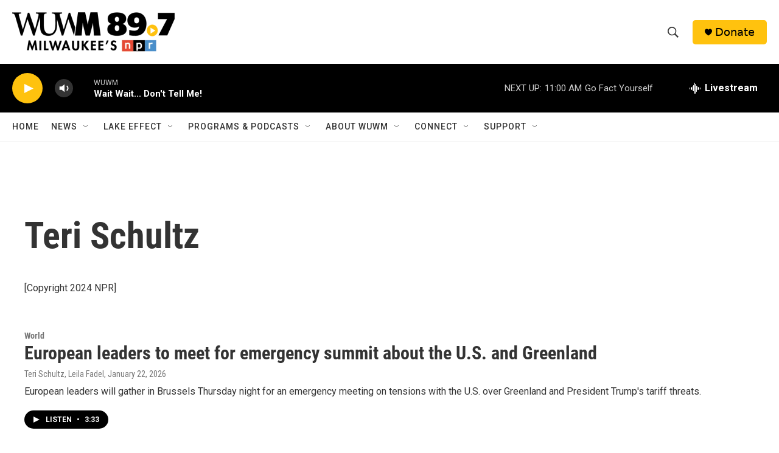

--- FILE ---
content_type: text/html;charset=UTF-8
request_url: https://www.wuwm.com/people/teri-schultz
body_size: 30425
content:
<!DOCTYPE html>
<html class="AuthorPage" lang="en">
    <head>
    <meta charset="UTF-8">

    

    <style data-cssvarsponyfill="true">
        :root { --siteBgColorInverse: #121212; --primaryTextColorInverse: #ffffff; --secondaryTextColorInverse: #cccccc; --tertiaryTextColorInverse: #cccccc; --headerBgColorInverse: #000000; --headerBorderColorInverse: #858585; --headerTextColorInverse: #ffffff; --secC1_Inverse: #a2a2a2; --secC4_Inverse: #282828; --headerNavBarBgColorInverse: #121212; --headerMenuBgColorInverse: #ffffff; --headerMenuTextColorInverse: #6b2b85; --headerMenuTextColorHoverInverse: #6b2b85; --liveBlogTextColorInverse: #ffffff; --applyButtonColorInverse: #4485D5; --applyButtonTextColorInverse: #4485D5; --siteBgColor: #ffffff; --primaryTextColor: #333333; --secondaryTextColor: #666666; --secC1: #767676; --secC4: #f5f5f5; --secC5: #ffffff; --siteBgColor: #ffffff; --siteInverseBgColor: #000000; --linkColor: #1772b0; --linkHoverColor: #125c8e; --headerBgColor: #ffffff; --headerBgColorInverse: #000000; --headerBorderColor: #e6e6e6; --headerBorderColorInverse: #858585; --tertiaryTextColor: #1c1c1c; --headerTextColor: #333333; --buttonTextColor: #ffffff; --headerNavBarBgColor: #ffffff; --headerNavBarTextColor: #333333; --headerMenuBgColor: #ffffff; --headerMenuTextColor: #333333; --headerMenuTextColorHover: #2c3439; --liveBlogTextColor: #282829; --applyButtonColor: #194173; --applyButtonTextColor: #2c4273; --primaryColor1: #000000; --primaryColor2: #ffc20e; --breakingColor: #ff6f00; --secC2: #cccccc; --secC3: #e6e6e6; --secC5: #ffffff; --linkColor: #1772b0; --linkHoverColor: #125c8e; --donateBGColor: #ffc20e; --headerIconColor: #000000; --hatButtonBgColor: #ffffff; --hatButtonBgHoverColor: #411c58; --hatButtonBorderColor: #411c58; --hatButtonBorderHoverColor: #ffffff; --hatButtoniconColor: #d62021; --hatButtonTextColor: #411c58; --hatButtonTextHoverColor: #ffffff; --footerTextColor: #ffffff; --footerTextBgColor: #ffffff; --footerPartnersBgColor: #000000; --listBorderColor: #030202; --gridBorderColor: #e6e6e6; --tagButtonBorderColor: #1772b0; --tagButtonTextColor: #1772b0; --breakingTextColor: #ffffff; --sectionTextColor: #ffffff; --contentWidth: 1240px; --primaryHeadlineFont: sans-serif; --secHlFont: sans-serif; --bodyFont: sans-serif; --colorWhite: #ffffff; --colorBlack: #000000;} .fonts-loaded { --primaryHeadlineFont: "Roboto Condensed"; --secHlFont: "Roboto Condensed"; --bodyFont: "Roboto"; --liveBlogBodyFont: "Roboto";}
    </style>

    
    
    <meta name="twitter:card" content="summary_large_image"/>
    
    
    
    
    <meta name="twitter:description" content="[Copyright 2024 NPR]"/>
    
    
    
    
    <meta name="twitter:site" content="@wuwmradio"/>
    
    
    
    <meta name="twitter:title" content="Teri Schultz"/>
    
<meta name="disqus.shortname" content="npr-wuwm">
<meta name="disqus.url" content="https://www.wuwm.com/people/teri-schultz">
<meta name="disqus.title" content="Teri Schultz">
<meta name="disqus.identifier" content="00000177-f0dd-dee4-afff-fdffe12d00ca">
    <meta property="fb:app_id" content="253173489726826">


<meta name="robots" content="max-image-preview:large">


    <meta property="og:title" content="Teri Schultz">

    <meta property="og:url" content="https://www.wuwm.com/people/teri-schultz">

    <meta property="og:description" content="[Copyright 2024 NPR]">

    <meta property="og:site_name" content="WUWM 89.7 FM - Milwaukee&#x27;s NPR">




    <link data-cssvarsponyfill="true" class="Webpack-css" rel="stylesheet" href="https://npr.brightspotcdn.com/resource/00000177-1bc0-debb-a57f-dfcf4a950000/styleguide/All.min.0db89f2a608a6b13cec2d9fc84f71c45.gz.css">

    

    <style>.FooterNavigation-items-item {
    display: inline-block
}</style>
<style>[class*='-articleBody'] > ul,
[class*='-articleBody'] > ul ul {
    list-style-type: disc;
}</style>
<style>.RichTextModule .RTB p a {
color: #237bbd;
}</style>


    <meta name="viewport" content="width=device-width, initial-scale=1, viewport-fit=cover"><title>Teri Schultz | WUWM 89.7 FM - Milwaukee&#x27;s NPR</title><meta name="description" content="[Copyright 2024 NPR]"><link rel="canonical" href="https://www.wuwm.com/people/teri-schultz"><meta name="brightspot.contentId" content="00000177-f0dd-dee4-afff-fdffe12d00ca"><link rel="apple-touch-icon"sizes="180x180"href="/apple-touch-icon.png"><link rel="icon"type="image/png"href="/favicon-32x32.png"><link rel="icon"type="image/png"href="/favicon-16x16.png">
    
    
    <meta name="brightspot-dataLayer" content="{
  &quot;author&quot; : &quot;Teri Schultz&quot;,
  &quot;bspStoryId&quot; : null,
  &quot;category&quot; : null,
  &quot;inlineAudio&quot; : 0,
  &quot;keywords&quot; : null,
  &quot;nprCmsSite&quot; : false,
  &quot;nprStoryId&quot; : null,
  &quot;pageType&quot; : &quot;person&quot;,
  &quot;program&quot; : null,
  &quot;publishedDate&quot; : null,
  &quot;siteName&quot; : null,
  &quot;station&quot; : null,
  &quot;stationOrgId&quot; : null,
  &quot;storyOrgId&quot; : null,
  &quot;storyTheme&quot; : null,
  &quot;storyTitle&quot; : null,
  &quot;timezone&quot; : null,
  &quot;wordCount&quot; : 0,
  &quot;series&quot; : null
}">
    <script id="brightspot-dataLayer">
        (function () {
            var dataValue = document.head.querySelector('meta[name="brightspot-dataLayer"]').content;
            if (dataValue) {
                window.brightspotDataLayer = JSON.parse(dataValue);
            }
        })();
    </script>

    

    

    
    <script src="https://npr.brightspotcdn.com/resource/00000177-1bc0-debb-a57f-dfcf4a950000/styleguide/All.min.fd8f7fccc526453c829dde80fc7c2ef5.gz.js" async></script>
    

    <meta name="gtm-dataLayer" content="{
  &quot;gtmAuthor&quot; : &quot;Teri Schultz&quot;,
  &quot;gtmBspStoryId&quot; : null,
  &quot;gtmCategory&quot; : null,
  &quot;gtmInlineAudio&quot; : 0,
  &quot;gtmKeywords&quot; : null,
  &quot;gtmNprCmsSite&quot; : null,
  &quot;gtmNprStoryId&quot; : null,
  &quot;gtmPageType&quot; : &quot;person&quot;,
  &quot;gtmProgram&quot; : null,
  &quot;gtmPublishedDate&quot; : null,
  &quot;gtmSiteName&quot; : null,
  &quot;gtmStation&quot; : null,
  &quot;gtmStationOrgId&quot; : null,
  &quot;gtmStoryOrgId&quot; : null,
  &quot;gtmStoryTheme&quot; : null,
  &quot;gtmStoryTitle&quot; : null,
  &quot;gtmTimezone&quot; : null,
  &quot;gtmWordCount&quot; : 0,
  &quot;gtmSeries&quot; : null
}"><script>

    (function () {
        var dataValue = document.head.querySelector('meta[name="gtm-dataLayer"]').content;
        if (dataValue) {
            window.dataLayer = window.dataLayer || [];
            dataValue = JSON.parse(dataValue);
            dataValue['event'] = 'gtmFirstView';
            window.dataLayer.push(dataValue);
        }
    })();

    (function(w,d,s,l,i){w[l]=w[l]||[];w[l].push({'gtm.start':
            new Date().getTime(),event:'gtm.js'});var f=d.getElementsByTagName(s)[0],
        j=d.createElement(s),dl=l!='dataLayer'?'&l='+l:'';j.async=true;j.src=
        'https://www.googletagmanager.com/gtm.js?id='+i+dl;f.parentNode.insertBefore(j,f);
})(window,document,'script','dataLayer','GTM-N39QFDR');</script><script async="async" src="https://securepubads.g.doubleclick.net/tag/js/gpt.js"></script>
<script type="text/javascript">
    // Google tag setup
    var googletag = googletag || {};
    googletag.cmd = googletag.cmd || [];

    googletag.cmd.push(function () {
        // @see https://developers.google.com/publisher-tag/reference#googletag.PubAdsService_enableLazyLoad
        googletag.pubads().enableLazyLoad({
            fetchMarginPercent: 100, // fetch and render ads within this % of viewport
            renderMarginPercent: 100,
            mobileScaling: 1  // Same on mobile.
        });

        googletag.pubads().enableSingleRequest()
        googletag.pubads().enableAsyncRendering()
        googletag.pubads().collapseEmptyDivs()
        googletag.pubads().disableInitialLoad()
        googletag.enableServices()
    })
</script>
<!-- no longer used, moved disqus script to be loaded by ps-disqus-comment-module.js to avoid errors --><script>

  window.fbAsyncInit = function() {
      FB.init({
          
              appId : '253173489726826',
          
          xfbml : true,
          version : 'v2.9'
      });
  };

  (function(d, s, id){
     var js, fjs = d.getElementsByTagName(s)[0];
     if (d.getElementById(id)) {return;}
     js = d.createElement(s); js.id = id;
     js.src = "//connect.facebook.net/en_US/sdk.js";
     fjs.parentNode.insertBefore(js, fjs);
   }(document, 'script', 'facebook-jssdk'));
</script>
<script>window.addEventListener('DOMContentLoaded', (event) => {
    window.nulldurationobserver = new MutationObserver(function (mutations) {
        document.querySelectorAll('.StreamPill-duration').forEach(pill => { 
      if (pill.innerText == "LISTENNULL") {
         pill.innerText = "LISTEN"
      } 
    });
      });

      window.nulldurationobserver.observe(document.body, {
        childList: true,
        subtree: true
      });
});
</script>
<script><!-- Meta Pixel Code -->
<script>
!function(f,b,e,v,n,t,s)
{if(f.fbq)return;n=f.fbq=function(){n.callMethod?
n.callMethod.apply(n,arguments):n.queue.push(arguments)};
if(!f._fbq)f._fbq=n;n.push=n;n.loaded=!0;n.version=‘2.0’;
n.queue=[];t=b.createElement(e);t.async=!0;
t.src=v;s=b.getElementsByTagName(e)[0];
s.parentNode.insertBefore(t,s)}(window, document,‘script’,
‘https://connect.facebook.net/en_US/fbevents.js’);
fbq(‘init’, ‘444123882623197’);
fbq(‘track’, ‘PageView’);
</script>
<noscript><img height=“1” width=“1" style=“display:none”
src=“https://www.facebook.com/tr?id=444123882623197&ev=PageView&noscript=1”
/></noscript>
<!-- End Meta Pixel Code --></script>
<script><script async src='https://tag.simpli.fi/sifitag/8db8f9f7-ef15-4cca-b91c-fbb40f96aad8'></script></script>
<script></script>
<script id="mcjs">!function(c,h,i,m,p){m=c.createElement(h),p=c.getElementsByTagName(h)[0],m.async=1,m.src=i,p.parentNode.insertBefore(m,p)}(document,"script","https://chimpstatic.com/mcjs-connected/js/users/48b6e900d875666b167e49814/6618c92e57e9f7ccb3d081104.js");</script></script>
<script></script><script type="text/javascript">
(function(c,l,a,r,i,t,y){
c[a]=c[a]||function(){(c[a].q=c[a].q||[]).push(arguments)};
t=l.createElement(r);t.async=1;t.src="https://www.clarity.ms/tag/"+i;
y=l.getElementsByTagName(r)[0];y.parentNode.insertBefore(t,y);
})(window, document, "clarity", "script", "v97shjthaf");
</script></script>


    <script>
        var head = document.getElementsByTagName('head')
        head = head[0]
        var link = document.createElement('link');
        link.setAttribute('href', 'https://fonts.googleapis.com/css?family=Roboto Condensed|Roboto|Roboto:400,500,700&display=swap');
        var relList = link.relList;

        if (relList && relList.supports('preload')) {
            link.setAttribute('as', 'style');
            link.setAttribute('rel', 'preload');
            link.setAttribute('onload', 'this.rel="stylesheet"');
            link.setAttribute('crossorigin', 'anonymous');
        } else {
            link.setAttribute('rel', 'stylesheet');
        }

        head.appendChild(link);
    </script>
</head>


    <body class="Page-body" data-content-width="1240px">
    <noscript>
    <iframe src="https://www.googletagmanager.com/ns.html?id=GTM-N39QFDR" height="0" width="0" style="display:none;visibility:hidden"></iframe>
</noscript>
        

    <!-- Putting icons here, so we don't have to include in a bunch of -body hbs's -->
<svg xmlns="http://www.w3.org/2000/svg" style="display:none" id="iconsMap1" class="iconsMap">
    <symbol id="play-icon" viewBox="0 0 115 115">
        <polygon points="0,0 115,57.5 0,115" fill="currentColor" />
    </symbol>
    <symbol id="grid" viewBox="0 0 32 32">
            <g>
                <path d="M6.4,5.7 C6.4,6.166669 6.166669,6.4 5.7,6.4 L0.7,6.4 C0.233331,6.4 0,6.166669 0,5.7 L0,0.7 C0,0.233331 0.233331,0 0.7,0 L5.7,0 C6.166669,0 6.4,0.233331 6.4,0.7 L6.4,5.7 Z M19.2,5.7 C19.2,6.166669 18.966669,6.4 18.5,6.4 L13.5,6.4 C13.033331,6.4 12.8,6.166669 12.8,5.7 L12.8,0.7 C12.8,0.233331 13.033331,0 13.5,0 L18.5,0 C18.966669,0 19.2,0.233331 19.2,0.7 L19.2,5.7 Z M32,5.7 C32,6.166669 31.766669,6.4 31.3,6.4 L26.3,6.4 C25.833331,6.4 25.6,6.166669 25.6,5.7 L25.6,0.7 C25.6,0.233331 25.833331,0 26.3,0 L31.3,0 C31.766669,0 32,0.233331 32,0.7 L32,5.7 Z M6.4,18.5 C6.4,18.966669 6.166669,19.2 5.7,19.2 L0.7,19.2 C0.233331,19.2 0,18.966669 0,18.5 L0,13.5 C0,13.033331 0.233331,12.8 0.7,12.8 L5.7,12.8 C6.166669,12.8 6.4,13.033331 6.4,13.5 L6.4,18.5 Z M19.2,18.5 C19.2,18.966669 18.966669,19.2 18.5,19.2 L13.5,19.2 C13.033331,19.2 12.8,18.966669 12.8,18.5 L12.8,13.5 C12.8,13.033331 13.033331,12.8 13.5,12.8 L18.5,12.8 C18.966669,12.8 19.2,13.033331 19.2,13.5 L19.2,18.5 Z M32,18.5 C32,18.966669 31.766669,19.2 31.3,19.2 L26.3,19.2 C25.833331,19.2 25.6,18.966669 25.6,18.5 L25.6,13.5 C25.6,13.033331 25.833331,12.8 26.3,12.8 L31.3,12.8 C31.766669,12.8 32,13.033331 32,13.5 L32,18.5 Z M6.4,31.3 C6.4,31.766669 6.166669,32 5.7,32 L0.7,32 C0.233331,32 0,31.766669 0,31.3 L0,26.3 C0,25.833331 0.233331,25.6 0.7,25.6 L5.7,25.6 C6.166669,25.6 6.4,25.833331 6.4,26.3 L6.4,31.3 Z M19.2,31.3 C19.2,31.766669 18.966669,32 18.5,32 L13.5,32 C13.033331,32 12.8,31.766669 12.8,31.3 L12.8,26.3 C12.8,25.833331 13.033331,25.6 13.5,25.6 L18.5,25.6 C18.966669,25.6 19.2,25.833331 19.2,26.3 L19.2,31.3 Z M32,31.3 C32,31.766669 31.766669,32 31.3,32 L26.3,32 C25.833331,32 25.6,31.766669 25.6,31.3 L25.6,26.3 C25.6,25.833331 25.833331,25.6 26.3,25.6 L31.3,25.6 C31.766669,25.6 32,25.833331 32,26.3 L32,31.3 Z" id=""></path>
            </g>
    </symbol>
    <symbol id="radio-stream" width="18" height="19" viewBox="0 0 18 19">
        <g fill="currentColor" fill-rule="nonzero">
            <path d="M.5 8c-.276 0-.5.253-.5.565v1.87c0 .312.224.565.5.565s.5-.253.5-.565v-1.87C1 8.253.776 8 .5 8zM2.5 8c-.276 0-.5.253-.5.565v1.87c0 .312.224.565.5.565s.5-.253.5-.565v-1.87C3 8.253 2.776 8 2.5 8zM3.5 7c-.276 0-.5.276-.5.617v3.766c0 .34.224.617.5.617s.5-.276.5-.617V7.617C4 7.277 3.776 7 3.5 7zM5.5 6c-.276 0-.5.275-.5.613v5.774c0 .338.224.613.5.613s.5-.275.5-.613V6.613C6 6.275 5.776 6 5.5 6zM6.5 4c-.276 0-.5.26-.5.58v8.84c0 .32.224.58.5.58s.5-.26.5-.58V4.58C7 4.26 6.776 4 6.5 4zM8.5 0c-.276 0-.5.273-.5.61v17.78c0 .337.224.61.5.61s.5-.273.5-.61V.61C9 .273 8.776 0 8.5 0zM9.5 2c-.276 0-.5.274-.5.612v14.776c0 .338.224.612.5.612s.5-.274.5-.612V2.612C10 2.274 9.776 2 9.5 2zM11.5 5c-.276 0-.5.276-.5.616v8.768c0 .34.224.616.5.616s.5-.276.5-.616V5.616c0-.34-.224-.616-.5-.616zM12.5 6c-.276 0-.5.262-.5.584v4.832c0 .322.224.584.5.584s.5-.262.5-.584V6.584c0-.322-.224-.584-.5-.584zM14.5 7c-.276 0-.5.29-.5.647v3.706c0 .357.224.647.5.647s.5-.29.5-.647V7.647C15 7.29 14.776 7 14.5 7zM15.5 8c-.276 0-.5.253-.5.565v1.87c0 .312.224.565.5.565s.5-.253.5-.565v-1.87c0-.312-.224-.565-.5-.565zM17.5 8c-.276 0-.5.253-.5.565v1.87c0 .312.224.565.5.565s.5-.253.5-.565v-1.87c0-.312-.224-.565-.5-.565z"/>
        </g>
    </symbol>
    <symbol id="icon-magnify" viewBox="0 0 31 31">
        <g>
            <path fill-rule="evenodd" d="M22.604 18.89l-.323.566 8.719 8.8L28.255 31l-8.719-8.8-.565.404c-2.152 1.346-4.386 2.018-6.7 2.018-3.39 0-6.284-1.21-8.679-3.632C1.197 18.568 0 15.66 0 12.27c0-3.39 1.197-6.283 3.592-8.678C5.987 1.197 8.88 0 12.271 0c3.39 0 6.283 1.197 8.678 3.592 2.395 2.395 3.593 5.288 3.593 8.679 0 2.368-.646 4.574-1.938 6.62zM19.162 5.77C17.322 3.925 15.089 3 12.46 3c-2.628 0-4.862.924-6.702 2.77C3.92 7.619 3 9.862 3 12.5c0 2.639.92 4.882 2.76 6.73C7.598 21.075 9.832 22 12.46 22c2.629 0 4.862-.924 6.702-2.77C21.054 17.33 22 15.085 22 12.5c0-2.586-.946-4.83-2.838-6.73z"/>
        </g>
    </symbol>
    <symbol id="burger-menu" viewBox="0 0 14 10">
        <g>
            <path fill-rule="evenodd" d="M0 5.5v-1h14v1H0zM0 1V0h14v1H0zm0 9V9h14v1H0z"></path>
        </g>
    </symbol>
    <symbol id="close-x" viewBox="0 0 14 14">
        <g>
            <path fill-rule="nonzero" d="M6.336 7L0 .664.664 0 7 6.336 13.336 0 14 .664 7.664 7 14 13.336l-.664.664L7 7.664.664 14 0 13.336 6.336 7z"></path>
        </g>
    </symbol>
    <symbol id="share-more-arrow" viewBox="0 0 512 512" style="enable-background:new 0 0 512 512;">
        <g>
            <g>
                <path d="M512,241.7L273.643,3.343v156.152c-71.41,3.744-138.015,33.337-188.958,84.28C30.075,298.384,0,370.991,0,448.222v60.436
                    l29.069-52.985c45.354-82.671,132.173-134.027,226.573-134.027c5.986,0,12.004,0.212,18.001,0.632v157.779L512,241.7z
                    M255.642,290.666c-84.543,0-163.661,36.792-217.939,98.885c26.634-114.177,129.256-199.483,251.429-199.483h15.489V78.131
                    l163.568,163.568L304.621,405.267V294.531l-13.585-1.683C279.347,291.401,267.439,290.666,255.642,290.666z"></path>
            </g>
        </g>
    </symbol>
    <symbol id="chevron" viewBox="0 0 100 100">
        <g>
            <path d="M22.4566257,37.2056786 L-21.4456527,71.9511488 C-22.9248661,72.9681457 -24.9073712,72.5311671 -25.8758148,70.9765924 L-26.9788683,69.2027424 C-27.9450684,67.6481676 -27.5292733,65.5646602 -26.0500598,64.5484493 L20.154796,28.2208967 C21.5532435,27.2597011 23.3600078,27.2597011 24.759951,28.2208967 L71.0500598,64.4659264 C72.5292733,65.4829232 72.9450684,67.5672166 71.9788683,69.1217913 L70.8750669,70.8956413 C69.9073712,72.4502161 67.9241183,72.8848368 66.4449048,71.8694118 L22.4566257,37.2056786 Z" id="Transparent-Chevron" transform="translate(22.500000, 50.000000) rotate(90.000000) translate(-22.500000, -50.000000) "></path>
        </g>
    </symbol>
</svg>

<svg xmlns="http://www.w3.org/2000/svg" style="display:none" id="iconsMap2" class="iconsMap">
    <symbol id="mono-icon-facebook" viewBox="0 0 10 19">
        <path fill-rule="evenodd" d="M2.707 18.25V10.2H0V7h2.707V4.469c0-1.336.375-2.373 1.125-3.112C4.582.62 5.578.25 6.82.25c1.008 0 1.828.047 2.461.14v2.848H7.594c-.633 0-1.067.14-1.301.422-.188.235-.281.61-.281 1.125V7H9l-.422 3.2H6.012v8.05H2.707z"></path>
    </symbol>
    <symbol id="mono-icon-instagram" viewBox="0 0 17 17">
        <g>
            <path fill-rule="evenodd" d="M8.281 4.207c.727 0 1.4.182 2.022.545a4.055 4.055 0 0 1 1.476 1.477c.364.62.545 1.294.545 2.021 0 .727-.181 1.4-.545 2.021a4.055 4.055 0 0 1-1.476 1.477 3.934 3.934 0 0 1-2.022.545c-.726 0-1.4-.182-2.021-.545a4.055 4.055 0 0 1-1.477-1.477 3.934 3.934 0 0 1-.545-2.021c0-.727.182-1.4.545-2.021A4.055 4.055 0 0 1 6.26 4.752a3.934 3.934 0 0 1 2.021-.545zm0 6.68a2.54 2.54 0 0 0 1.864-.774 2.54 2.54 0 0 0 .773-1.863 2.54 2.54 0 0 0-.773-1.863 2.54 2.54 0 0 0-1.864-.774 2.54 2.54 0 0 0-1.863.774 2.54 2.54 0 0 0-.773 1.863c0 .727.257 1.348.773 1.863a2.54 2.54 0 0 0 1.863.774zM13.45 4.03c-.023.258-.123.48-.299.668a.856.856 0 0 1-.65.281.913.913 0 0 1-.668-.28.913.913 0 0 1-.281-.669c0-.258.094-.48.281-.668a.913.913 0 0 1 .668-.28c.258 0 .48.093.668.28.187.188.281.41.281.668zm2.672.95c.023.656.035 1.746.035 3.269 0 1.523-.017 2.62-.053 3.287-.035.668-.134 1.248-.298 1.74a4.098 4.098 0 0 1-.967 1.53 4.098 4.098 0 0 1-1.53.966c-.492.164-1.072.264-1.74.3-.668.034-1.763.052-3.287.052-1.523 0-2.619-.018-3.287-.053-.668-.035-1.248-.146-1.74-.334a3.747 3.747 0 0 1-1.53-.931 4.098 4.098 0 0 1-.966-1.53c-.164-.492-.264-1.072-.299-1.74C.424 10.87.406 9.773.406 8.25S.424 5.63.46 4.963c.035-.668.135-1.248.299-1.74.21-.586.533-1.096.967-1.53A4.098 4.098 0 0 1 3.254.727c.492-.164 1.072-.264 1.74-.3C5.662.394 6.758.376 8.281.376c1.524 0 2.62.018 3.287.053.668.035 1.248.135 1.74.299a4.098 4.098 0 0 1 2.496 2.496c.165.492.27 1.078.317 1.757zm-1.687 7.91c.14-.399.234-1.032.28-1.899.024-.515.036-1.242.036-2.18V7.689c0-.961-.012-1.688-.035-2.18-.047-.89-.14-1.524-.281-1.899a2.537 2.537 0 0 0-1.512-1.511c-.375-.14-1.008-.235-1.899-.282a51.292 51.292 0 0 0-2.18-.035H7.72c-.938 0-1.664.012-2.18.035-.867.047-1.5.141-1.898.282a2.537 2.537 0 0 0-1.512 1.511c-.14.375-.234 1.008-.281 1.899a51.292 51.292 0 0 0-.036 2.18v1.125c0 .937.012 1.664.036 2.18.047.866.14 1.5.28 1.898.306.726.81 1.23 1.513 1.511.398.141 1.03.235 1.898.282.516.023 1.242.035 2.18.035h1.125c.96 0 1.687-.012 2.18-.035.89-.047 1.523-.141 1.898-.282.726-.304 1.23-.808 1.512-1.511z"></path>
        </g>
    </symbol>
    <symbol id="mono-icon-email" viewBox="0 0 512 512">
        <g>
            <path d="M67,148.7c11,5.8,163.8,89.1,169.5,92.1c5.7,3,11.5,4.4,20.5,4.4c9,0,14.8-1.4,20.5-4.4c5.7-3,158.5-86.3,169.5-92.1
                c4.1-2.1,11-5.9,12.5-10.2c2.6-7.6-0.2-10.5-11.3-10.5H257H65.8c-11.1,0-13.9,3-11.3,10.5C56,142.9,62.9,146.6,67,148.7z"></path>
            <path d="M455.7,153.2c-8.2,4.2-81.8,56.6-130.5,88.1l82.2,92.5c2,2,2.9,4.4,1.8,5.6c-1.2,1.1-3.8,0.5-5.9-1.4l-98.6-83.2
                c-14.9,9.6-25.4,16.2-27.2,17.2c-7.7,3.9-13.1,4.4-20.5,4.4c-7.4,0-12.8-0.5-20.5-4.4c-1.9-1-12.3-7.6-27.2-17.2l-98.6,83.2
                c-2,2-4.7,2.6-5.9,1.4c-1.2-1.1-0.3-3.6,1.7-5.6l82.1-92.5c-48.7-31.5-123.1-83.9-131.3-88.1c-8.8-4.5-9.3,0.8-9.3,4.9
                c0,4.1,0,205,0,205c0,9.3,13.7,20.9,23.5,20.9H257h185.5c9.8,0,21.5-11.7,21.5-20.9c0,0,0-201,0-205
                C464,153.9,464.6,148.7,455.7,153.2z"></path>
        </g>
    </symbol>
    <symbol id="default-image" width="24" height="24" viewBox="0 0 24 24" fill="none" stroke="currentColor" stroke-width="2" stroke-linecap="round" stroke-linejoin="round" class="feather feather-image">
        <rect x="3" y="3" width="18" height="18" rx="2" ry="2"></rect>
        <circle cx="8.5" cy="8.5" r="1.5"></circle>
        <polyline points="21 15 16 10 5 21"></polyline>
    </symbol>
    <symbol id="icon-email" width="18px" viewBox="0 0 20 14">
        <g id="Symbols" stroke="none" stroke-width="1" fill="none" fill-rule="evenodd" stroke-linecap="round" stroke-linejoin="round">
            <g id="social-button-bar" transform="translate(-125.000000, -8.000000)" stroke="#000000">
                <g id="Group-2" transform="translate(120.000000, 0.000000)">
                    <g id="envelope" transform="translate(6.000000, 9.000000)">
                        <path d="M17.5909091,10.6363636 C17.5909091,11.3138182 17.0410909,11.8636364 16.3636364,11.8636364 L1.63636364,11.8636364 C0.958909091,11.8636364 0.409090909,11.3138182 0.409090909,10.6363636 L0.409090909,1.63636364 C0.409090909,0.958090909 0.958909091,0.409090909 1.63636364,0.409090909 L16.3636364,0.409090909 C17.0410909,0.409090909 17.5909091,0.958090909 17.5909091,1.63636364 L17.5909091,10.6363636 L17.5909091,10.6363636 Z" id="Stroke-406"></path>
                        <polyline id="Stroke-407" points="17.1818182 0.818181818 9 7.36363636 0.818181818 0.818181818"></polyline>
                    </g>
                </g>
            </g>
        </g>
    </symbol>
    <symbol id="mono-icon-print" viewBox="0 0 12 12">
        <g fill-rule="evenodd">
            <path fill-rule="nonzero" d="M9 10V7H3v3H1a1 1 0 0 1-1-1V4a1 1 0 0 1 1-1h10a1 1 0 0 1 1 1v3.132A2.868 2.868 0 0 1 9.132 10H9zm.5-4.5a1 1 0 1 0 0-2 1 1 0 0 0 0 2zM3 0h6v2H3z"></path>
            <path d="M4 8h4v4H4z"></path>
        </g>
    </symbol>
    <symbol id="mono-icon-copylink" viewBox="0 0 12 12">
        <g fill-rule="evenodd">
            <path d="M10.199 2.378c.222.205.4.548.465.897.062.332.016.614-.132.774L8.627 6.106c-.187.203-.512.232-.75-.014a.498.498 0 0 0-.706.028.499.499 0 0 0 .026.706 1.509 1.509 0 0 0 2.165-.04l1.903-2.06c.37-.398.506-.98.382-1.636-.105-.557-.392-1.097-.77-1.445L9.968.8C9.591.452 9.03.208 8.467.145 7.803.072 7.233.252 6.864.653L4.958 2.709a1.509 1.509 0 0 0 .126 2.161.5.5 0 1 0 .68-.734c-.264-.218-.26-.545-.071-.747L7.597 1.33c.147-.16.425-.228.76-.19.353.038.71.188.931.394l.91.843.001.001zM1.8 9.623c-.222-.205-.4-.549-.465-.897-.062-.332-.016-.614.132-.774l1.905-2.057c.187-.203.512-.232.75.014a.498.498 0 0 0 .706-.028.499.499 0 0 0-.026-.706 1.508 1.508 0 0 0-2.165.04L.734 7.275c-.37.399-.506.98-.382 1.637.105.557.392 1.097.77 1.445l.91.843c.376.35.937.594 1.5.656.664.073 1.234-.106 1.603-.507L7.04 9.291a1.508 1.508 0 0 0-.126-2.16.5.5 0 0 0-.68.734c.264.218.26.545.071.747l-1.904 2.057c-.147.16-.425.228-.76.191-.353-.038-.71-.188-.931-.394l-.91-.843z"></path>
            <path d="M8.208 3.614a.5.5 0 0 0-.707.028L3.764 7.677a.5.5 0 0 0 .734.68L8.235 4.32a.5.5 0 0 0-.027-.707"></path>
        </g>
    </symbol>
    <symbol id="mono-icon-linkedin" viewBox="0 0 16 17">
        <g fill-rule="evenodd">
            <path d="M3.734 16.125H.464V5.613h3.27zM2.117 4.172c-.515 0-.96-.188-1.336-.563A1.825 1.825 0 0 1 .22 2.273c0-.515.187-.96.562-1.335.375-.375.82-.563 1.336-.563.516 0 .961.188 1.336.563.375.375.563.82.563 1.335 0 .516-.188.961-.563 1.336-.375.375-.82.563-1.336.563zM15.969 16.125h-3.27v-5.133c0-.844-.07-1.453-.21-1.828-.259-.633-.762-.95-1.512-.95s-1.278.282-1.582.845c-.235.421-.352 1.043-.352 1.863v5.203H5.809V5.613h3.128v1.442h.036c.234-.469.609-.856 1.125-1.16.562-.375 1.218-.563 1.968-.563 1.524 0 2.59.48 3.2 1.441.468.774.703 1.97.703 3.586v5.766z"></path>
        </g>
    </symbol>
    <symbol id="mono-icon-pinterest" viewBox="0 0 512 512">
        <g>
            <path d="M256,32C132.3,32,32,132.3,32,256c0,91.7,55.2,170.5,134.1,205.2c-0.6-15.6-0.1-34.4,3.9-51.4
                c4.3-18.2,28.8-122.1,28.8-122.1s-7.2-14.3-7.2-35.4c0-33.2,19.2-58,43.2-58c20.4,0,30.2,15.3,30.2,33.6
                c0,20.5-13.1,51.1-19.8,79.5c-5.6,23.8,11.9,43.1,35.4,43.1c42.4,0,71-54.5,71-119.1c0-49.1-33.1-85.8-93.2-85.8
                c-67.9,0-110.3,50.7-110.3,107.3c0,19.5,5.8,33.3,14.8,43.9c4.1,4.9,4.7,6.9,3.2,12.5c-1.1,4.1-3.5,14-4.6,18
                c-1.5,5.7-6.1,7.7-11.2,5.6c-31.3-12.8-45.9-47-45.9-85.6c0-63.6,53.7-139.9,160.1-139.9c85.5,0,141.8,61.9,141.8,128.3
                c0,87.9-48.9,153.5-120.9,153.5c-24.2,0-46.9-13.1-54.7-27.9c0,0-13,51.6-15.8,61.6c-4.7,17.3-14,34.5-22.5,48
                c20.1,5.9,41.4,9.2,63.5,9.2c123.7,0,224-100.3,224-224C480,132.3,379.7,32,256,32z"></path>
        </g>
    </symbol>
    <symbol id="mono-icon-tumblr" viewBox="0 0 512 512">
        <g>
            <path d="M321.2,396.3c-11.8,0-22.4-2.8-31.5-8.3c-6.9-4.1-11.5-9.6-14-16.4c-2.6-6.9-3.6-22.3-3.6-46.4V224h96v-64h-96V48h-61.9
                c-2.7,21.5-7.5,44.7-14.5,58.6c-7,13.9-14,25.8-25.6,35.7c-11.6,9.9-25.6,17.9-41.9,23.3V224h48v140.4c0,19,2,33.5,5.9,43.5
                c4,10,11.1,19.5,21.4,28.4c10.3,8.9,22.8,15.7,37.3,20.5c14.6,4.8,31.4,7.2,50.4,7.2c16.7,0,30.3-1.7,44.7-5.1
                c14.4-3.4,30.5-9.3,48.2-17.6v-65.6C363.2,389.4,342.3,396.3,321.2,396.3z"></path>
        </g>
    </symbol>
    <symbol id="mono-icon-twitter" viewBox="0 0 1200 1227">
        <g>
            <path d="M714.163 519.284L1160.89 0H1055.03L667.137 450.887L357.328 0H0L468.492 681.821L0 1226.37H105.866L515.491
            750.218L842.672 1226.37H1200L714.137 519.284H714.163ZM569.165 687.828L521.697 619.934L144.011 79.6944H306.615L611.412
            515.685L658.88 583.579L1055.08 1150.3H892.476L569.165 687.854V687.828Z" fill="white"></path>
        </g>
    </symbol>
    <symbol id="mono-icon-youtube" viewBox="0 0 512 512">
        <g>
            <path fill-rule="evenodd" d="M508.6,148.8c0-45-33.1-81.2-74-81.2C379.2,65,322.7,64,265,64c-3,0-6,0-9,0s-6,0-9,0c-57.6,0-114.2,1-169.6,3.6
                c-40.8,0-73.9,36.4-73.9,81.4C1,184.6-0.1,220.2,0,255.8C-0.1,291.4,1,327,3.4,362.7c0,45,33.1,81.5,73.9,81.5
                c58.2,2.7,117.9,3.9,178.6,3.8c60.8,0.2,120.3-1,178.6-3.8c40.9,0,74-36.5,74-81.5c2.4-35.7,3.5-71.3,3.4-107
                C512.1,220.1,511,184.5,508.6,148.8z M207,353.9V157.4l145,98.2L207,353.9z"></path>
        </g>
    </symbol>
    <symbol id="mono-icon-flipboard" viewBox="0 0 500 500">
        <g>
            <path d="M0,0V500H500V0ZM400,200H300V300H200V400H100V100H400Z"></path>
        </g>
    </symbol>
    <symbol id="mono-icon-bluesky" viewBox="0 0 568 501">
        <g>
            <path d="M123.121 33.6637C188.241 82.5526 258.281 181.681 284 234.873C309.719 181.681 379.759 82.5526 444.879
            33.6637C491.866 -1.61183 568 -28.9064 568 57.9464C568 75.2916 558.055 203.659 552.222 224.501C531.947 296.954
            458.067 315.434 392.347 304.249C507.222 323.8 536.444 388.56 473.333 453.32C353.473 576.312 301.061 422.461
            287.631 383.039C285.169 375.812 284.017 372.431 284 375.306C283.983 372.431 282.831 375.812 280.369 383.039C266.939
            422.461 214.527 576.312 94.6667 453.32C31.5556 388.56 60.7778 323.8 175.653 304.249C109.933 315.434 36.0535
            296.954 15.7778 224.501C9.94525 203.659 0 75.2916 0 57.9464C0 -28.9064 76.1345 -1.61183 123.121 33.6637Z"
            fill="white">
            </path>
        </g>
    </symbol>
    <symbol id="mono-icon-threads" viewBox="0 0 192 192">
        <g>
            <path d="M141.537 88.9883C140.71 88.5919 139.87 88.2104 139.019 87.8451C137.537 60.5382 122.616 44.905 97.5619 44.745C97.4484 44.7443 97.3355 44.7443 97.222 44.7443C82.2364 44.7443 69.7731 51.1409 62.102 62.7807L75.881 72.2328C81.6116 63.5383 90.6052 61.6848 97.2286 61.6848C97.3051 61.6848 97.3819 61.6848 97.4576 61.6855C105.707 61.7381 111.932 64.1366 115.961 68.814C118.893 72.2193 120.854 76.925 121.825 82.8638C114.511 81.6207 106.601 81.2385 98.145 81.7233C74.3247 83.0954 59.0111 96.9879 60.0396 116.292C60.5615 126.084 65.4397 134.508 73.775 140.011C80.8224 144.663 89.899 146.938 99.3323 146.423C111.79 145.74 121.563 140.987 128.381 132.296C133.559 125.696 136.834 117.143 138.28 106.366C144.217 109.949 148.617 114.664 151.047 120.332C155.179 129.967 155.42 145.8 142.501 158.708C131.182 170.016 117.576 174.908 97.0135 175.059C74.2042 174.89 56.9538 167.575 45.7381 153.317C35.2355 139.966 29.8077 120.682 29.6052 96C29.8077 71.3178 35.2355 52.0336 45.7381 38.6827C56.9538 24.4249 74.2039 17.11 97.0132 16.9405C119.988 17.1113 137.539 24.4614 149.184 38.788C154.894 45.8136 159.199 54.6488 162.037 64.9503L178.184 60.6422C174.744 47.9622 169.331 37.0357 161.965 27.974C147.036 9.60668 125.202 0.195148 97.0695 0H96.9569C68.8816 0.19447 47.2921 9.6418 32.7883 28.0793C19.8819 44.4864 13.2244 67.3157 13.0007 95.9325L13 96L13.0007 96.0675C13.2244 124.684 19.8819 147.514 32.7883 163.921C47.2921 182.358 68.8816 191.806 96.9569 192H97.0695C122.03 191.827 139.624 185.292 154.118 170.811C173.081 151.866 172.51 128.119 166.26 113.541C161.776 103.087 153.227 94.5962 141.537 88.9883ZM98.4405 129.507C88.0005 130.095 77.1544 125.409 76.6196 115.372C76.2232 107.93 81.9158 99.626 99.0812 98.6368C101.047 98.5234 102.976 98.468 104.871 98.468C111.106 98.468 116.939 99.0737 122.242 100.233C120.264 124.935 108.662 128.946 98.4405 129.507Z" fill="white"></path>
        </g>
    </symbol>
 </svg>

<svg xmlns="http://www.w3.org/2000/svg" style="display:none" id="iconsMap3" class="iconsMap">
    <symbol id="volume-mute" x="0px" y="0px" viewBox="0 0 24 24" style="enable-background:new 0 0 24 24;">
        <polygon fill="currentColor" points="11,5 6,9 2,9 2,15 6,15 11,19 "/>
        <line style="fill:none;stroke:currentColor;stroke-width:2;stroke-linecap:round;stroke-linejoin:round;" x1="23" y1="9" x2="17" y2="15"/>
        <line style="fill:none;stroke:currentColor;stroke-width:2;stroke-linecap:round;stroke-linejoin:round;" x1="17" y1="9" x2="23" y2="15"/>
    </symbol>
    <symbol id="volume-low" x="0px" y="0px" viewBox="0 0 24 24" style="enable-background:new 0 0 24 24;" xml:space="preserve">
        <polygon fill="currentColor" points="11,5 6,9 2,9 2,15 6,15 11,19 "/>
    </symbol>
    <symbol id="volume-mid" x="0px" y="0px" viewBox="0 0 24 24" style="enable-background:new 0 0 24 24;">
        <polygon fill="currentColor" points="11,5 6,9 2,9 2,15 6,15 11,19 "/>
        <path style="fill:none;stroke:currentColor;stroke-width:2;stroke-linecap:round;stroke-linejoin:round;" d="M15.5,8.5c2,2,2,5.1,0,7.1"/>
    </symbol>
    <symbol id="volume-high" x="0px" y="0px" viewBox="0 0 24 24" style="enable-background:new 0 0 24 24;">
        <polygon fill="currentColor" points="11,5 6,9 2,9 2,15 6,15 11,19 "/>
        <path style="fill:none;stroke:currentColor;stroke-width:2;stroke-linecap:round;stroke-linejoin:round;" d="M19.1,4.9c3.9,3.9,3.9,10.2,0,14.1 M15.5,8.5c2,2,2,5.1,0,7.1"/>
    </symbol>
    <symbol id="pause-icon" viewBox="0 0 12 16">
        <rect x="0" y="0" width="4" height="16" fill="currentColor"></rect>
        <rect x="8" y="0" width="4" height="16" fill="currentColor"></rect>
    </symbol>
    <symbol id="heart" viewBox="0 0 24 24">
        <g>
            <path d="M12 4.435c-1.989-5.399-12-4.597-12 3.568 0 4.068 3.06 9.481 12 14.997 8.94-5.516 12-10.929 12-14.997 0-8.118-10-8.999-12-3.568z"/>
        </g>
    </symbol>
    <symbol id="icon-location" width="24" height="24" viewBox="0 0 24 24" fill="currentColor" stroke="currentColor" stroke-width="2" stroke-linecap="round" stroke-linejoin="round" class="feather feather-map-pin">
        <path d="M21 10c0 7-9 13-9 13s-9-6-9-13a9 9 0 0 1 18 0z" fill="currentColor" fill-opacity="1"></path>
        <circle cx="12" cy="10" r="5" fill="#ffffff"></circle>
    </symbol>
    <symbol id="icon-ticket" width="23px" height="15px" viewBox="0 0 23 15">
        <g stroke="none" stroke-width="1" fill="none" fill-rule="evenodd">
            <g transform="translate(-625.000000, -1024.000000)">
                <g transform="translate(625.000000, 1024.000000)">
                    <path d="M0,12.057377 L0,3.94262296 C0.322189879,4.12588308 0.696256938,4.23076923 1.0952381,4.23076923 C2.30500469,4.23076923 3.28571429,3.26645946 3.28571429,2.07692308 C3.28571429,1.68461385 3.17904435,1.31680209 2.99266757,1 L20.0073324,1 C19.8209556,1.31680209 19.7142857,1.68461385 19.7142857,2.07692308 C19.7142857,3.26645946 20.6949953,4.23076923 21.9047619,4.23076923 C22.3037431,4.23076923 22.6778101,4.12588308 23,3.94262296 L23,12.057377 C22.6778101,11.8741169 22.3037431,11.7692308 21.9047619,11.7692308 C20.6949953,11.7692308 19.7142857,12.7335405 19.7142857,13.9230769 C19.7142857,14.3153862 19.8209556,14.6831979 20.0073324,15 L2.99266757,15 C3.17904435,14.6831979 3.28571429,14.3153862 3.28571429,13.9230769 C3.28571429,12.7335405 2.30500469,11.7692308 1.0952381,11.7692308 C0.696256938,11.7692308 0.322189879,11.8741169 -2.13162821e-14,12.057377 Z" fill="currentColor"></path>
                    <path d="M14.5,0.533333333 L14.5,15.4666667" stroke="#FFFFFF" stroke-linecap="square" stroke-dasharray="2"></path>
                </g>
            </g>
        </g>
    </symbol>
    <symbol id="icon-refresh" width="24" height="24" viewBox="0 0 24 24" fill="none" stroke="currentColor" stroke-width="2" stroke-linecap="round" stroke-linejoin="round" class="feather feather-refresh-cw">
        <polyline points="23 4 23 10 17 10"></polyline>
        <polyline points="1 20 1 14 7 14"></polyline>
        <path d="M3.51 9a9 9 0 0 1 14.85-3.36L23 10M1 14l4.64 4.36A9 9 0 0 0 20.49 15"></path>
    </symbol>

    <symbol>
    <g id="mono-icon-link-post" stroke="none" stroke-width="1" fill="none" fill-rule="evenodd">
        <g transform="translate(-313.000000, -10148.000000)" fill="#000000" fill-rule="nonzero">
            <g transform="translate(306.000000, 10142.000000)">
                <path d="M14.0614027,11.2506973 L14.3070318,11.2618997 C15.6181751,11.3582102 16.8219637,12.0327684 17.6059678,13.1077805 C17.8500396,13.4424472 17.7765978,13.9116075 17.441931,14.1556793 C17.1072643,14.3997511 16.638104,14.3263093 16.3940322,13.9916425 C15.8684436,13.270965 15.0667922,12.8217495 14.1971448,12.7578692 C13.3952042,12.6989624 12.605753,12.9728728 12.0021966,13.5148801 L11.8552806,13.6559298 L9.60365896,15.9651545 C8.45118119,17.1890154 8.4677248,19.1416686 9.64054436,20.3445766 C10.7566428,21.4893084 12.5263723,21.5504727 13.7041492,20.5254372 L13.8481981,20.3916503 L15.1367586,19.070032 C15.4259192,18.7734531 15.9007548,18.7674393 16.1973338,19.0565998 C16.466951,19.3194731 16.4964317,19.7357968 16.282313,20.0321436 L16.2107659,20.117175 L14.9130245,21.4480474 C13.1386707,23.205741 10.3106091,23.1805355 8.5665371,21.3917196 C6.88861294,19.6707486 6.81173139,16.9294487 8.36035888,15.1065701 L8.5206409,14.9274155 L10.7811785,12.6088842 C11.6500838,11.7173642 12.8355419,11.2288664 14.0614027,11.2506973 Z M22.4334629,7.60828039 C24.1113871,9.32925141 24.1882686,12.0705513 22.6396411,13.8934299 L22.4793591,14.0725845 L20.2188215,16.3911158 C19.2919892,17.3420705 18.0049901,17.8344754 16.6929682,17.7381003 C15.3818249,17.6417898 14.1780363,16.9672316 13.3940322,15.8922195 C13.1499604,15.5575528 13.2234022,15.0883925 13.558069,14.8443207 C13.8927357,14.6002489 14.361896,14.6736907 14.6059678,15.0083575 C15.1315564,15.729035 15.9332078,16.1782505 16.8028552,16.2421308 C17.6047958,16.3010376 18.394247,16.0271272 18.9978034,15.4851199 L19.1447194,15.3440702 L21.396341,13.0348455 C22.5488188,11.8109846 22.5322752,9.85833141 21.3594556,8.65542337 C20.2433572,7.51069163 18.4736277,7.44952726 17.2944986,8.47594561 L17.1502735,8.60991269 L15.8541776,9.93153101 C15.5641538,10.2272658 15.0893026,10.2318956 14.7935678,9.94187181 C14.524718,9.67821384 14.4964508,9.26180596 14.7114324,8.96608447 L14.783227,8.88126205 L16.0869755,7.55195256 C17.8613293,5.79425896 20.6893909,5.81946452 22.4334629,7.60828039 Z" id="Icon-Link"></path>
            </g>
        </g>
    </g>
    </symbol>
    <symbol id="icon-passport-badge" viewBox="0 0 80 80">
        <g fill="none" fill-rule="evenodd">
            <path fill="#5680FF" d="M0 0L80 0 0 80z" transform="translate(-464.000000, -281.000000) translate(100.000000, 180.000000) translate(364.000000, 101.000000)"/>
            <g fill="#FFF" fill-rule="nonzero">
                <path d="M17.067 31.676l-3.488-11.143-11.144-3.488 11.144-3.488 3.488-11.144 3.488 11.166 11.143 3.488-11.143 3.466-3.488 11.143zm4.935-19.567l1.207.373 2.896-4.475-4.497 2.895.394 1.207zm-9.871 0l.373-1.207-4.497-2.895 2.895 4.475 1.229-.373zm9.871 9.893l-.373 1.207 4.497 2.896-2.895-4.497-1.229.394zm-9.871 0l-1.207-.373-2.895 4.497 4.475-2.895-.373-1.229zm22.002-4.935c0 9.41-7.634 17.066-17.066 17.066C7.656 34.133 0 26.5 0 17.067 0 7.634 7.634 0 17.067 0c9.41 0 17.066 7.634 17.066 17.067zm-2.435 0c0-8.073-6.559-14.632-14.631-14.632-8.073 0-14.632 6.559-14.632 14.632 0 8.072 6.559 14.631 14.632 14.631 8.072-.022 14.631-6.58 14.631-14.631z" transform="translate(-464.000000, -281.000000) translate(100.000000, 180.000000) translate(364.000000, 101.000000) translate(6.400000, 6.400000)"/>
            </g>
        </g>
    </symbol>
    <symbol id="icon-passport-badge-circle" viewBox="0 0 45 45">
        <g fill="none" fill-rule="evenodd">
            <circle cx="23.5" cy="23" r="20.5" fill="#5680FF"/>
            <g fill="#FFF" fill-rule="nonzero">
                <path d="M17.067 31.676l-3.488-11.143-11.144-3.488 11.144-3.488 3.488-11.144 3.488 11.166 11.143 3.488-11.143 3.466-3.488 11.143zm4.935-19.567l1.207.373 2.896-4.475-4.497 2.895.394 1.207zm-9.871 0l.373-1.207-4.497-2.895 2.895 4.475 1.229-.373zm9.871 9.893l-.373 1.207 4.497 2.896-2.895-4.497-1.229.394zm-9.871 0l-1.207-.373-2.895 4.497 4.475-2.895-.373-1.229zm22.002-4.935c0 9.41-7.634 17.066-17.066 17.066C7.656 34.133 0 26.5 0 17.067 0 7.634 7.634 0 17.067 0c9.41 0 17.066 7.634 17.066 17.067zm-2.435 0c0-8.073-6.559-14.632-14.631-14.632-8.073 0-14.632 6.559-14.632 14.632 0 8.072 6.559 14.631 14.632 14.631 8.072-.022 14.631-6.58 14.631-14.631z" transform="translate(-464.000000, -281.000000) translate(100.000000, 180.000000) translate(364.000000, 101.000000) translate(6.400000, 6.400000)"/>
            </g>
        </g>
    </symbol>
    <symbol id="icon-pbs-charlotte-passport-navy" viewBox="0 0 401 42">
        <g fill="none" fill-rule="evenodd">
            <g transform="translate(-91.000000, -1361.000000) translate(89.000000, 1275.000000) translate(2.828125, 86.600000) translate(217.623043, -0.000000)">
                <circle cx="20.435" cy="20.435" r="20.435" fill="#5680FF"/>
                <path fill="#FFF" fill-rule="nonzero" d="M20.435 36.115l-3.743-11.96-11.96-3.743 11.96-3.744 3.743-11.96 3.744 11.984 11.96 3.743-11.96 3.72-3.744 11.96zm5.297-21l1.295.4 3.108-4.803-4.826 3.108.423 1.295zm-10.594 0l.4-1.295-4.826-3.108 3.108 4.803 1.318-.4zm10.594 10.617l-.4 1.295 4.826 3.108-3.107-4.826-1.319.423zm-10.594 0l-1.295-.4-3.107 4.826 4.802-3.107-.4-1.319zm23.614-5.297c0 10.1-8.193 18.317-18.317 18.317-10.1 0-18.316-8.193-18.316-18.317 0-10.123 8.193-18.316 18.316-18.316 10.1 0 18.317 8.193 18.317 18.316zm-2.614 0c0-8.664-7.039-15.703-15.703-15.703S4.732 11.772 4.732 20.435c0 8.664 7.04 15.703 15.703 15.703 8.664-.023 15.703-7.063 15.703-15.703z"/>
            </g>
            <path fill="currentColor" fill-rule="nonzero" d="M4.898 31.675v-8.216h2.1c2.866 0 5.075-.658 6.628-1.975 1.554-1.316 2.33-3.217 2.33-5.703 0-2.39-.729-4.19-2.187-5.395-1.46-1.206-3.59-1.81-6.391-1.81H0v23.099h4.898zm1.611-12.229H4.898V12.59h2.227c1.338 0 2.32.274 2.947.821.626.548.94 1.396.94 2.544 0 1.137-.374 2.004-1.122 2.599-.748.595-1.875.892-3.38.892zm22.024 12.229c2.612 0 4.68-.59 6.201-1.77 1.522-1.18 2.283-2.823 2.283-4.93 0-1.484-.324-2.674-.971-3.57-.648-.895-1.704-1.506-3.168-1.832v-.158c1.074-.18 1.935-.711 2.583-1.596.648-.885.972-2.017.972-3.397 0-2.032-.74-3.515-2.22-4.447-1.48-.932-3.858-1.398-7.133-1.398H19.89v23.098h8.642zm-.9-13.95h-2.844V12.59h2.575c1.401 0 2.425.192 3.073.576.648.385.972 1.02.972 1.904 0 .948-.298 1.627-.893 2.038-.595.41-1.556.616-2.883.616zm.347 9.905H24.79v-6.02h3.033c2.739 0 4.108.96 4.108 2.876 0 1.064-.321 1.854-.964 2.37-.642.516-1.638.774-2.986.774zm18.343 4.36c2.676 0 4.764-.6 6.265-1.8 1.5-1.201 2.251-2.844 2.251-4.93 0-1.506-.4-2.778-1.2-3.815-.801-1.038-2.281-2.072-4.44-3.105-1.633-.779-2.668-1.319-3.105-1.619-.437-.3-.755-.61-.955-.932-.2-.321-.3-.698-.3-1.13 0-.695.247-1.258.742-1.69.495-.432 1.206-.648 2.133-.648.78 0 1.572.1 2.377.3.806.2 1.825.553 3.058 1.059l1.58-3.808c-1.19-.516-2.33-.916-3.421-1.2-1.09-.285-2.236-.427-3.436-.427-2.444 0-4.358.585-5.743 1.754-1.385 1.169-2.078 2.775-2.078 4.818 0 1.085.211 2.033.632 2.844.422.811.985 1.522 1.69 2.133.706.61 1.765 1.248 3.176 1.912 1.506.716 2.504 1.237 2.994 1.564.49.326.861.666 1.114 1.019.253.353.38.755.38 1.208 0 .811-.288 1.422-.862 1.833-.574.41-1.398.616-2.472.616-.896 0-1.883-.142-2.963-.426-1.08-.285-2.398-.775-3.957-1.47v4.55c1.896.927 4.076 1.39 6.54 1.39zm29.609 0c2.338 0 4.455-.394 6.351-1.184v-4.108c-2.307.811-4.27 1.216-5.893 1.216-3.865 0-5.798-2.575-5.798-7.725 0-2.475.506-4.405 1.517-5.79 1.01-1.385 2.438-2.078 4.281-2.078.843 0 1.701.153 2.575.458.874.306 1.743.664 2.607 1.075l1.58-3.982c-2.265-1.084-4.519-1.627-6.762-1.627-2.201 0-4.12.482-5.759 1.446-1.637.963-2.893 2.348-3.768 4.155-.874 1.806-1.31 3.91-1.31 6.311 0 3.813.89 6.738 2.67 8.777 1.78 2.038 4.35 3.057 7.709 3.057zm15.278-.315v-8.31c0-2.054.3-3.54.9-4.456.601-.916 1.575-1.374 2.923-1.374 1.896 0 2.844 1.274 2.844 3.823v10.317h4.819V20.157c0-2.085-.537-3.686-1.612-4.802-1.074-1.117-2.649-1.675-4.724-1.675-2.338 0-4.044.864-5.118 2.59h-.253l.11-1.421c.074-1.443.111-2.36.111-2.749V7.092h-4.819v24.583h4.82zm20.318.316c1.38 0 2.499-.198 3.357-.593.859-.395 1.693-1.103 2.504-2.125h.127l.932 2.402h3.365v-11.77c0-2.107-.632-3.676-1.896-4.708-1.264-1.033-3.08-1.549-5.45-1.549-2.476 0-4.73.532-6.762 1.596l1.595 3.254c1.907-.853 3.566-1.28 4.977-1.28 1.833 0 2.749.896 2.749 2.687v.774l-3.065.094c-2.644.095-4.621.588-5.932 1.478-1.312.89-1.967 2.272-1.967 4.147 0 1.79.487 3.17 1.461 4.14.974.968 2.31 1.453 4.005 1.453zm1.817-3.524c-1.559 0-2.338-.679-2.338-2.038 0-.948.342-1.653 1.027-2.117.684-.463 1.727-.716 3.128-.758l1.864-.063v1.453c0 1.064-.334 1.917-1.003 2.56-.669.642-1.562.963-2.678.963zm17.822 3.208v-8.99c0-1.422.429-2.528 1.287-3.318.859-.79 2.057-1.185 3.594-1.185.559 0 1.033.053 1.422.158l.364-4.518c-.432-.095-.975-.142-1.628-.142-1.095 0-2.109.303-3.04.908-.933.606-1.673 1.404-2.22 2.394h-.237l-.711-2.97h-3.65v17.663h4.819zm14.267 0V7.092h-4.819v24.583h4.819zm12.07.316c2.708 0 4.82-.811 6.336-2.433 1.517-1.622 2.275-3.871 2.275-6.746 0-1.854-.347-3.47-1.043-4.85-.695-1.38-1.69-2.439-2.986-3.176-1.295-.738-2.79-1.106-4.486-1.106-2.728 0-4.845.8-6.351 2.401-1.507 1.601-2.26 3.845-2.26 6.73 0 1.854.348 3.476 1.043 4.867.695 1.39 1.69 2.456 2.986 3.199 1.295.742 2.791 1.114 4.487 1.114zm.064-3.871c-1.295 0-2.23-.448-2.804-1.343-.574-.895-.861-2.217-.861-3.965 0-1.76.284-3.073.853-3.942.569-.87 1.495-1.304 2.78-1.304 1.296 0 2.228.437 2.797 1.312.569.874.853 2.185.853 3.934 0 1.758-.282 3.083-.845 3.973-.564.89-1.488 1.335-2.773 1.335zm18.154 3.87c1.748 0 3.222-.268 4.423-.805v-3.586c-1.18.368-2.19.552-3.033.552-.632 0-1.14-.163-1.525-.49-.384-.326-.576-.831-.576-1.516V17.63h4.945v-3.618h-4.945v-3.76h-3.081l-1.39 3.728-2.655 1.611v2.039h2.307v8.515c0 1.949.44 3.41 1.32 4.384.879.974 2.282 1.462 4.21 1.462zm13.619 0c1.748 0 3.223-.268 4.423-.805v-3.586c-1.18.368-2.19.552-3.033.552-.632 0-1.14-.163-1.524-.49-.385-.326-.577-.831-.577-1.516V17.63h4.945v-3.618h-4.945v-3.76h-3.08l-1.391 3.728-2.654 1.611v2.039h2.306v8.515c0 1.949.44 3.41 1.32 4.384.879.974 2.282 1.462 4.21 1.462zm15.562 0c1.38 0 2.55-.102 3.508-.308.958-.205 1.859-.518 2.701-.94v-3.728c-1.032.484-2.022.837-2.97 1.058-.948.222-1.954.332-3.017.332-1.37 0-2.433-.384-3.192-1.153-.758-.769-1.164-1.838-1.216-3.207h11.39v-2.338c0-2.507-.695-4.471-2.085-5.893-1.39-1.422-3.333-2.133-5.83-2.133-2.612 0-4.658.808-6.137 2.425-1.48 1.617-2.22 3.905-2.22 6.864 0 2.876.8 5.098 2.401 6.668 1.601 1.569 3.824 2.354 6.667 2.354zm2.686-11.153h-6.762c.085-1.19.416-2.11.996-2.757.579-.648 1.38-.972 2.401-.972 1.022 0 1.833.324 2.433.972.6.648.911 1.566.932 2.757zM270.555 31.675v-8.216h2.102c2.864 0 5.074-.658 6.627-1.975 1.554-1.316 2.33-3.217 2.33-5.703 0-2.39-.729-4.19-2.188-5.395-1.458-1.206-3.589-1.81-6.39-1.81h-7.378v23.099h4.897zm1.612-12.229h-1.612V12.59h2.228c1.338 0 2.32.274 2.946.821.627.548.94 1.396.94 2.544 0 1.137-.373 2.004-1.121 2.599-.748.595-1.875.892-3.381.892zm17.3 12.545c1.38 0 2.5-.198 3.357-.593.859-.395 1.694-1.103 2.505-2.125h.126l.932 2.402h3.365v-11.77c0-2.107-.632-3.676-1.896-4.708-1.264-1.033-3.08-1.549-5.45-1.549-2.475 0-4.73.532-6.762 1.596l1.596 3.254c1.906-.853 3.565-1.28 4.976-1.28 1.833 0 2.75.896 2.75 2.687v.774l-3.066.094c-2.643.095-4.62.588-5.932 1.478-1.311.89-1.967 2.272-1.967 4.147 0 1.79.487 3.17 1.461 4.14.975.968 2.31 1.453 4.005 1.453zm1.817-3.524c-1.559 0-2.338-.679-2.338-2.038 0-.948.342-1.653 1.027-2.117.684-.463 1.727-.716 3.128-.758l1.864-.063v1.453c0 1.064-.334 1.917-1.003 2.56-.669.642-1.561.963-2.678.963zm17.79 3.524c2.507 0 4.39-.474 5.648-1.422 1.259-.948 1.888-2.328 1.888-4.14 0-.874-.152-1.627-.458-2.259-.305-.632-.78-1.19-1.422-1.674-.642-.485-1.653-1.006-3.033-1.565-1.548-.621-2.552-1.09-3.01-1.406-.458-.316-.687-.69-.687-1.121 0-.77.71-1.154 2.133-1.154.8 0 1.585.121 2.354.364.769.242 1.595.553 2.48.932l1.454-3.476c-2.012-.927-4.082-1.39-6.21-1.39-2.232 0-3.957.429-5.173 1.287-1.217.859-1.825 2.073-1.825 3.642 0 .916.145 1.688.434 2.315.29.626.753 1.182 1.39 1.666.638.485 1.636 1.011 2.995 1.58.947.4 1.706.75 2.275 1.05.568.301.969.57 1.2.807.232.237.348.545.348.924 0 1.01-.874 1.516-2.623 1.516-.853 0-1.84-.142-2.962-.426-1.122-.284-2.13-.637-3.025-1.059v3.982c.79.337 1.637.592 2.543.766.906.174 2.001.26 3.286.26zm15.658 0c2.506 0 4.389-.474 5.648-1.422 1.258-.948 1.888-2.328 1.888-4.14 0-.874-.153-1.627-.459-2.259-.305-.632-.779-1.19-1.421-1.674-.643-.485-1.654-1.006-3.034-1.565-1.548-.621-2.551-1.09-3.01-1.406-.458-.316-.687-.69-.687-1.121 0-.77.711-1.154 2.133-1.154.8 0 1.585.121 2.354.364.769.242 1.596.553 2.48.932l1.454-3.476c-2.012-.927-4.081-1.39-6.209-1.39-2.233 0-3.957.429-5.174 1.287-1.216.859-1.825 2.073-1.825 3.642 0 .916.145 1.688.435 2.315.29.626.753 1.182 1.39 1.666.637.485 1.635 1.011 2.994 1.58.948.4 1.706.75 2.275 1.05.569.301.969.57 1.2.807.232.237.348.545.348.924 0 1.01-.874 1.516-2.622 1.516-.854 0-1.84-.142-2.963-.426-1.121-.284-2.13-.637-3.025-1.059v3.982c.79.337 1.638.592 2.543.766.906.174 2.002.26 3.287.26zm15.689 7.457V32.29c0-.232-.085-1.085-.253-2.56h.253c1.18 1.506 2.806 2.26 4.881 2.26 1.38 0 2.58-.364 3.602-1.09 1.022-.727 1.81-1.786 2.362-3.176.553-1.39.83-3.028.83-4.913 0-2.865-.59-5.103-1.77-6.715-1.18-1.611-2.812-2.417-4.897-2.417-2.212 0-3.881.874-5.008 2.622h-.222l-.679-2.29h-3.918v25.436h4.819zm3.523-11.36c-1.222 0-2.115-.41-2.678-1.232-.564-.822-.845-2.18-.845-4.076v-.521c.02-1.686.305-2.894.853-3.626.547-.732 1.416-1.098 2.606-1.098 1.138 0 1.973.434 2.505 1.303.531.87.797 2.172.797 3.91 0 3.56-1.08 5.34-3.238 5.34zm19.149 3.903c2.706 0 4.818-.811 6.335-2.433 1.517-1.622 2.275-3.871 2.275-6.746 0-1.854-.348-3.47-1.043-4.85-.695-1.38-1.69-2.439-2.986-3.176-1.295-.738-2.79-1.106-4.487-1.106-2.728 0-4.845.8-6.35 2.401-1.507 1.601-2.26 3.845-2.26 6.73 0 1.854.348 3.476 1.043 4.867.695 1.39 1.69 2.456 2.986 3.199 1.295.742 2.79 1.114 4.487 1.114zm.063-3.871c-1.296 0-2.23-.448-2.805-1.343-.574-.895-.86-2.217-.86-3.965 0-1.76.284-3.073.853-3.942.568-.87 1.495-1.304 2.78-1.304 1.296 0 2.228.437 2.797 1.312.568.874.853 2.185.853 3.934 0 1.758-.282 3.083-.846 3.973-.563.89-1.487 1.335-2.772 1.335zm16.921 3.555v-8.99c0-1.422.43-2.528 1.288-3.318.858-.79 2.056-1.185 3.594-1.185.558 0 1.032.053 1.422.158l.363-4.518c-.432-.095-.974-.142-1.627-.142-1.096 0-2.11.303-3.041.908-.933.606-1.672 1.404-2.22 2.394h-.237l-.711-2.97h-3.65v17.663h4.819zm15.5.316c1.748 0 3.222-.269 4.423-.806v-3.586c-1.18.368-2.19.552-3.033.552-.632 0-1.14-.163-1.525-.49-.384-.326-.577-.831-.577-1.516V17.63h4.945v-3.618h-4.945v-3.76h-3.08l-1.39 3.728-2.655 1.611v2.039h2.307v8.515c0 1.949.44 3.41 1.319 4.384.88.974 2.283 1.462 4.21 1.462z" transform="translate(-91.000000, -1361.000000) translate(89.000000, 1275.000000) translate(2.828125, 86.600000)"/>
        </g>
    </symbol>
    <symbol id="icon-closed-captioning" viewBox="0 0 512 512">
        <g>
            <path fill="currentColor" d="M464 64H48C21.5 64 0 85.5 0 112v288c0 26.5 21.5 48 48 48h416c26.5 0 48-21.5 48-48V112c0-26.5-21.5-48-48-48zm-6 336H54c-3.3 0-6-2.7-6-6V118c0-3.3 2.7-6 6-6h404c3.3 0 6 2.7 6 6v276c0 3.3-2.7 6-6 6zm-211.1-85.7c1.7 2.4 1.5 5.6-.5 7.7-53.6 56.8-172.8 32.1-172.8-67.9 0-97.3 121.7-119.5 172.5-70.1 2.1 2 2.5 3.2 1 5.7l-17.5 30.5c-1.9 3.1-6.2 4-9.1 1.7-40.8-32-94.6-14.9-94.6 31.2 0 48 51 70.5 92.2 32.6 2.8-2.5 7.1-2.1 9.2.9l19.6 27.7zm190.4 0c1.7 2.4 1.5 5.6-.5 7.7-53.6 56.9-172.8 32.1-172.8-67.9 0-97.3 121.7-119.5 172.5-70.1 2.1 2 2.5 3.2 1 5.7L420 220.2c-1.9 3.1-6.2 4-9.1 1.7-40.8-32-94.6-14.9-94.6 31.2 0 48 51 70.5 92.2 32.6 2.8-2.5 7.1-2.1 9.2.9l19.6 27.7z"></path>
        </g>
    </symbol>
    <symbol id="circle" viewBox="0 0 24 24">
        <circle cx="50%" cy="50%" r="50%"></circle>
    </symbol>
    <symbol id="spinner" role="img" viewBox="0 0 512 512">
        <g class="fa-group">
            <path class="fa-secondary" fill="currentColor" d="M478.71 364.58zm-22 6.11l-27.83-15.9a15.92 15.92 0 0 1-6.94-19.2A184 184 0 1 1 256 72c5.89 0 11.71.29 17.46.83-.74-.07-1.48-.15-2.23-.21-8.49-.69-15.23-7.31-15.23-15.83v-32a16 16 0 0 1 15.34-16C266.24 8.46 261.18 8 256 8 119 8 8 119 8 256s111 248 248 248c98 0 182.42-56.95 222.71-139.42-4.13 7.86-14.23 10.55-22 6.11z" opacity="0.4"/><path class="fa-primary" fill="currentColor" d="M271.23 72.62c-8.49-.69-15.23-7.31-15.23-15.83V24.73c0-9.11 7.67-16.78 16.77-16.17C401.92 17.18 504 124.67 504 256a246 246 0 0 1-25 108.24c-4 8.17-14.37 11-22.26 6.45l-27.84-15.9c-7.41-4.23-9.83-13.35-6.2-21.07A182.53 182.53 0 0 0 440 256c0-96.49-74.27-175.63-168.77-183.38z"/>
        </g>
    </symbol>
    <symbol id="icon-calendar" width="24" height="24" viewBox="0 0 24 24" fill="none" stroke="currentColor" stroke-width="2" stroke-linecap="round" stroke-linejoin="round">
        <rect x="3" y="4" width="18" height="18" rx="2" ry="2"/>
        <line x1="16" y1="2" x2="16" y2="6"/>
        <line x1="8" y1="2" x2="8" y2="6"/>
        <line x1="3" y1="10" x2="21" y2="10"/>
    </symbol>
    <symbol id="icon-arrow-rotate" viewBox="0 0 512 512">
        <path d="M454.7 288.1c-12.78-3.75-26.06 3.594-29.75 16.31C403.3 379.9 333.8 432 255.1 432c-66.53 0-126.8-38.28-156.5-96h100.4c13.25 0 24-10.75 24-24S213.2 288 199.9 288h-160c-13.25 0-24 10.75-24 24v160c0 13.25 10.75 24 24 24s24-10.75 24-24v-102.1C103.7 436.4 176.1 480 255.1 480c99 0 187.4-66.31 215.1-161.3C474.8 305.1 467.4 292.7 454.7 288.1zM472 16C458.8 16 448 26.75 448 40v102.1C408.3 75.55 335.8 32 256 32C157 32 68.53 98.31 40.91 193.3C37.19 206 44.5 219.3 57.22 223c12.84 3.781 26.09-3.625 29.75-16.31C108.7 132.1 178.2 80 256 80c66.53 0 126.8 38.28 156.5 96H312C298.8 176 288 186.8 288 200S298.8 224 312 224h160c13.25 0 24-10.75 24-24v-160C496 26.75 485.3 16 472 16z"/>
    </symbol>
</svg>


<ps-header class="PH">
    <div class="PH-ham-m">
        <div class="PH-ham-m-wrapper">
            <div class="PH-ham-m-top">
                
                    <div class="PH-logo">
                        <ps-logo>
<a aria-label="home page" href="/" class="stationLogo"  >
    
        
            <picture>
    
    
        
            
        
    

    
    
        
            
        
    

    
    
        
            
        
    

    
    
        
            
    
            <source type="image/webp"  width="267"
     height="65" srcset="https://npr.brightspotcdn.com/dims4/default/3739713/2147483647/strip/true/crop/576x141+0+0/resize/534x130!/format/webp/quality/90/?url=http%3A%2F%2Fnpr-brightspot.s3.amazonaws.com%2Fdd%2F98%2Fc4570c704947815f02cda18b0cc9%2Fwuwm897-2023.png 2x"data-size="siteLogo"
/>
    

    
        <source width="267"
     height="65" srcset="https://npr.brightspotcdn.com/dims4/default/1b7e1ed/2147483647/strip/true/crop/576x141+0+0/resize/267x65!/quality/90/?url=http%3A%2F%2Fnpr-brightspot.s3.amazonaws.com%2Fdd%2F98%2Fc4570c704947815f02cda18b0cc9%2Fwuwm897-2023.png"data-size="siteLogo"
/>
    

        
    

    
    <img class="Image" alt="" srcset="https://npr.brightspotcdn.com/dims4/default/2039e28/2147483647/strip/true/crop/576x141+0+0/resize/534x130!/quality/90/?url=http%3A%2F%2Fnpr-brightspot.s3.amazonaws.com%2Fdd%2F98%2Fc4570c704947815f02cda18b0cc9%2Fwuwm897-2023.png 2x" width="267" height="65" loading="lazy" src="https://npr.brightspotcdn.com/dims4/default/1b7e1ed/2147483647/strip/true/crop/576x141+0+0/resize/267x65!/quality/90/?url=http%3A%2F%2Fnpr-brightspot.s3.amazonaws.com%2Fdd%2F98%2Fc4570c704947815f02cda18b0cc9%2Fwuwm897-2023.png">


</picture>
        
    
    </a>
</ps-logo>

                    </div>
                
                <button class="PH-ham-m-close" aria-label="hamburger-menu-close" aria-expanded="false"><svg class="close-x"><use xlink:href="#close-x"></use></svg></button>
            </div>
            
                <div class="PH-search-overlay-mobile">
                    <form class="PH-search-form" action="https://www.wuwm.com/search#nt=navsearch" novalidate="" autocomplete="off">
                        <label><input placeholder="Search" type="text" class="PH-search-input-mobile" name="q" required="true"><span class="sr-only">Search Query</span></label>
                        <button class="PH-search-button-mobile" aria-label="header-search-icon"><svg class="icon-magnify"><use xlink:href="#icon-magnify"></use></svg><span class="sr-only">Show Search</span></button>
                     </form>
                </div>
            

            <div class="PH-ham-m-content">
                
                
                    <nav class="Nav gtm_nav">
    
    
        <ul class="Nav-items">
            
                <li class="Nav-items-item" ><div class="NavI"  data-group-navigation>
    <div class="NavI-text gtm_nav_cat">
        
            <a class="NavI-text-link" href="https://www.wuwm.com/">Home</a>
        
    </div>
    

    
</div></li>
            
                <li class="Nav-items-item" ><div class="NavI" >
    <div class="NavI-text gtm_nav_cat">
        
            <a class="NavI-text-link" href="https://www.wuwm.com/tags/wuwm-news">News</a>
        
    </div>
    
        <div class="NavI-more">
            <button aria-label="Open Sub Navigation"><svg class="chevron"><use xlink:href="#chevron"></use></svg></button>
        </div>
    

    
        <ul class="NavI-items two-columns">
            
                
                    <li class="NavI-items-item gtm_nav_subcat" ><a class="NavLink" href="https://www.wuwm.com/environment">Environment</a>
</li>
                
                    <li class="NavI-items-item gtm_nav_subcat" ><a class="NavLink" href="https://www.wuwm.com/education">Education</a>
</li>
                
                    <li class="NavI-items-item gtm_nav_subcat" ><a class="NavLink" href="https://www.wuwm.com/race-ethnicity">Race &amp; Ethnicity</a>
</li>
                
                    <li class="NavI-items-item gtm_nav_subcat" ><a class="NavLink" href="https://www.wuwm.com/arts-culture">Arts &amp; Culture </a>
</li>
                
                    <li class="NavI-items-item gtm_nav_subcat" ><a class="NavLink" href="https://www.wuwm.com/economy-business">Economy &amp; Business</a>
</li>
                
                    <li class="NavI-items-item gtm_nav_subcat" ><a class="NavLink" href="https://www.wuwm.com/government-politics">Government &amp; Politics</a>
</li>
                
                    <li class="NavI-items-item gtm_nav_subcat" ><a class="NavLink" href="https://www.wuwm.com/health-science">Health &amp; Science</a>
</li>
                
                    <li class="NavI-items-item gtm_nav_subcat" ><a class="NavLink" href="https://www.wuwm.com/Immigration">Immigration</a>
</li>
                
                    <li class="NavI-items-item gtm_nav_subcat" ><a class="NavLink" href="https://www.wuwm.com/solutions">Solutions Stories</a>
</li>
                
                    <li class="NavI-items-item gtm_nav_subcat" ><a class="NavLink" href="https://www.wuwm.com/housing">Seeking Solutions: Keys to Homeownership </a>
</li>
                
                    <li class="NavI-items-item gtm_nav_subcat" ><a class="NavLink" href="https://www.wuwm.com/wuwm-explains">WUWM Explains</a>
</li>
                
            
        </ul>
        <ul class="NavI-items-placeholder">
            
                
                    <li class="NavI-items-item"><a class="NavLink" href="https://www.wuwm.com/environment">Environment</a>
</li>
                
                    <li class="NavI-items-item"><a class="NavLink" href="https://www.wuwm.com/education">Education</a>
</li>
                
                    <li class="NavI-items-item"><a class="NavLink" href="https://www.wuwm.com/race-ethnicity">Race &amp; Ethnicity</a>
</li>
                
                    <li class="NavI-items-item"><a class="NavLink" href="https://www.wuwm.com/arts-culture">Arts &amp; Culture </a>
</li>
                
                    <li class="NavI-items-item"><a class="NavLink" href="https://www.wuwm.com/economy-business">Economy &amp; Business</a>
</li>
                
                    <li class="NavI-items-item"><a class="NavLink" href="https://www.wuwm.com/government-politics">Government &amp; Politics</a>
</li>
                
                    <li class="NavI-items-item"><a class="NavLink" href="https://www.wuwm.com/health-science">Health &amp; Science</a>
</li>
                
                    <li class="NavI-items-item"><a class="NavLink" href="https://www.wuwm.com/Immigration">Immigration</a>
</li>
                
                    <li class="NavI-items-item"><a class="NavLink" href="https://www.wuwm.com/solutions">Solutions Stories</a>
</li>
                
                    <li class="NavI-items-item"><a class="NavLink" href="https://www.wuwm.com/housing">Seeking Solutions: Keys to Homeownership </a>
</li>
                
                    <li class="NavI-items-item"><a class="NavLink" href="https://www.wuwm.com/wuwm-explains">WUWM Explains</a>
</li>
                
            
        </ul>
    
</div></li>
            
                <li class="Nav-items-item" ><div class="NavI" >
    <div class="NavI-text gtm_nav_cat">
        
            <a class="NavI-text-link" href="https://www.wuwm.com/lakeeffect">Lake Effect</a>
        
    </div>
    
        <div class="NavI-more">
            <button aria-label="Open Sub Navigation"><svg class="chevron"><use xlink:href="#chevron"></use></svg></button>
        </div>
    

    
        <ul class="NavI-items two-columns">
            
                
                    <li class="NavI-items-item gtm_nav_subcat" ><a class="NavLink" href="https://www.wuwm.com/lakeeffect">About Lake Effect</a>
</li>
                
                    <li class="NavI-items-item gtm_nav_subcat" ><a class="NavLink" href="https://www.wuwm.com/show/lake-effect">Full Shows</a>
</li>
                
                    <li class="NavI-items-item gtm_nav_subcat" ><a class="NavLink" href="https://www.wuwm.com/spotlight">Lake Effect Spotlight</a>
</li>
                
                    <li class="NavI-items-item gtm_nav_subcat" ><a class="NavLink" href="https://www.wuwm.com/books-and-beyond">Books and Beyond</a>
</li>
                
                    <li class="NavI-items-item gtm_nav_subcat" ><a class="NavLink" href="https://www.wuwm.com/chirp-chat">Chirp Chat</a>
</li>
                
                    <li class="NavI-items-item gtm_nav_subcat" ><a class="NavLink" href="https://www.wuwm.com/dig-in">Dig In!</a>
</li>
                
                    <li class="NavI-items-item gtm_nav_subcat" ><a class="NavLink" href="https://www.wuwm.com/group-chat">Group Chat</a>
</li>
                
                    <li class="NavI-items-item gtm_nav_subcat" ><a class="NavLink" href="https://www.wuwm.com/lake-effect-on-site">Lake Effect On-Site</a>
</li>
                
                    <li class="NavI-items-item gtm_nav_subcat" ><a class="NavLink" href="https://www.wuwm.com/live-at-lake-effect">Live at Lake Effect</a>
</li>
                
                    <li class="NavI-items-item gtm_nav_subcat" ><a class="NavLink" href="https://www.wuwm.com/milwaukee-music-roundup">Milwaukee Music Roundup</a>
</li>
                
                    <li class="NavI-items-item gtm_nav_subcat" ><a class="NavLink" href="https://www.wuwm.com/wandering-wisconsin">Wandering Wisconsin</a>
</li>
                
            
        </ul>
        <ul class="NavI-items-placeholder">
            
                
                    <li class="NavI-items-item"><a class="NavLink" href="https://www.wuwm.com/lakeeffect">About Lake Effect</a>
</li>
                
                    <li class="NavI-items-item"><a class="NavLink" href="https://www.wuwm.com/show/lake-effect">Full Shows</a>
</li>
                
                    <li class="NavI-items-item"><a class="NavLink" href="https://www.wuwm.com/spotlight">Lake Effect Spotlight</a>
</li>
                
                    <li class="NavI-items-item"><a class="NavLink" href="https://www.wuwm.com/books-and-beyond">Books and Beyond</a>
</li>
                
                    <li class="NavI-items-item"><a class="NavLink" href="https://www.wuwm.com/chirp-chat">Chirp Chat</a>
</li>
                
                    <li class="NavI-items-item"><a class="NavLink" href="https://www.wuwm.com/dig-in">Dig In!</a>
</li>
                
                    <li class="NavI-items-item"><a class="NavLink" href="https://www.wuwm.com/group-chat">Group Chat</a>
</li>
                
                    <li class="NavI-items-item"><a class="NavLink" href="https://www.wuwm.com/lake-effect-on-site">Lake Effect On-Site</a>
</li>
                
                    <li class="NavI-items-item"><a class="NavLink" href="https://www.wuwm.com/live-at-lake-effect">Live at Lake Effect</a>
</li>
                
                    <li class="NavI-items-item"><a class="NavLink" href="https://www.wuwm.com/milwaukee-music-roundup">Milwaukee Music Roundup</a>
</li>
                
                    <li class="NavI-items-item"><a class="NavLink" href="https://www.wuwm.com/wandering-wisconsin">Wandering Wisconsin</a>
</li>
                
            
        </ul>
    
</div></li>
            
                <li class="Nav-items-item" ><div class="NavI" >
    <div class="NavI-text gtm_nav_cat">
        
            <a class="NavI-text-link" href="https://www.wuwm.com/all-shows">Programs &amp; Podcasts</a>
        
    </div>
    
        <div class="NavI-more">
            <button aria-label="Open Sub Navigation"><svg class="chevron"><use xlink:href="#chevron"></use></svg></button>
        </div>
    

    
        <ul class="NavI-items two-columns">
            
                
                    <li class="NavI-items-item gtm_nav_subcat" ><a class="NavLink" href="https://www.wuwm.com/schedule">Schedule</a>
</li>
                
                    <li class="NavI-items-item gtm_nav_subcat" ><a class="NavLink" href="https://www.wuwm.com/all-shows">All Programs &amp; Podcasts</a>
</li>
                
                    <li class="NavI-items-item gtm_nav_subcat" ><a class="NavLink" href="https://www.wuwm.com/status-pending-immigration-journeys">Status Pending</a>
</li>
                
                    <li class="NavI-items-item gtm_nav_subcat" ><a class="NavLink" href="https://www.wuwm.com/milwaukee-based">Milwaukee Based</a>
</li>
                
                    <li class="NavI-items-item gtm_nav_subcat" ><a class="NavLink" href="https://www.wuwm.com/bubblertalk">Bubbler Talk</a>
</li>
                
                    <li class="NavI-items-item gtm_nav_subcat" ><a class="NavLink" href="https://www.wuwm.com/capitolnotes">Capitol Notes</a>
</li>
                
                    <li class="NavI-items-item gtm_nav_subcat" ><a class="NavLink" href="https://www.wuwm.com/lakeeffect">Lake Effect</a>
</li>
                
                    <li class="NavI-items-item gtm_nav_subcat" ><a class="NavLink" href="https://www.wuwm.com/uwm-chancellors-report">UWM Chancellor&#x27;s Report</a>
</li>
                
                    <li class="NavI-items-item gtm_nav_subcat" ><a class="NavLink" href="https://www.wuwm.com/classic-eats-podcast">Classic Eats</a>
</li>
                
                    <li class="NavI-items-item gtm_nav_subcat" ><a class="NavLink" href="https://www.wuwm.com/podcast/midwest-moxie">Midwest Moxie</a>
</li>
                
                    <li class="NavI-items-item gtm_nav_subcat" ><a class="NavLink" href="https://www.wuwm.com/real-stories-mke">Real Stories MKE</a>
</li>
                
            
        </ul>
        <ul class="NavI-items-placeholder">
            
                
                    <li class="NavI-items-item"><a class="NavLink" href="https://www.wuwm.com/schedule">Schedule</a>
</li>
                
                    <li class="NavI-items-item"><a class="NavLink" href="https://www.wuwm.com/all-shows">All Programs &amp; Podcasts</a>
</li>
                
                    <li class="NavI-items-item"><a class="NavLink" href="https://www.wuwm.com/status-pending-immigration-journeys">Status Pending</a>
</li>
                
                    <li class="NavI-items-item"><a class="NavLink" href="https://www.wuwm.com/milwaukee-based">Milwaukee Based</a>
</li>
                
                    <li class="NavI-items-item"><a class="NavLink" href="https://www.wuwm.com/bubblertalk">Bubbler Talk</a>
</li>
                
                    <li class="NavI-items-item"><a class="NavLink" href="https://www.wuwm.com/capitolnotes">Capitol Notes</a>
</li>
                
                    <li class="NavI-items-item"><a class="NavLink" href="https://www.wuwm.com/lakeeffect">Lake Effect</a>
</li>
                
                    <li class="NavI-items-item"><a class="NavLink" href="https://www.wuwm.com/uwm-chancellors-report">UWM Chancellor&#x27;s Report</a>
</li>
                
                    <li class="NavI-items-item"><a class="NavLink" href="https://www.wuwm.com/classic-eats-podcast">Classic Eats</a>
</li>
                
                    <li class="NavI-items-item"><a class="NavLink" href="https://www.wuwm.com/podcast/midwest-moxie">Midwest Moxie</a>
</li>
                
                    <li class="NavI-items-item"><a class="NavLink" href="https://www.wuwm.com/real-stories-mke">Real Stories MKE</a>
</li>
                
            
        </ul>
    
</div></li>
            
                <li class="Nav-items-item" ><div class="NavI" >
    <div class="NavI-text gtm_nav_cat">
        
            <a class="NavI-text-link" href="https://www.wuwm.com/about">About WUWM</a>
        
    </div>
    
        <div class="NavI-more">
            <button aria-label="Open Sub Navigation"><svg class="chevron"><use xlink:href="#chevron"></use></svg></button>
        </div>
    

    
        <ul class="NavI-items">
            
                
                    <li class="NavI-items-item gtm_nav_subcat" ><a class="NavLink" href="https://www.wuwm.com/about">About</a>
</li>
                
                    <li class="NavI-items-item gtm_nav_subcat" ><a class="NavLink" href="https://www.wuwm.com/contact">Contact Us</a>
</li>
                
                    <li class="NavI-items-item gtm_nav_subcat" ><a class="NavLink" href="https://www.wuwm.com/this-is-wuwm">Station Updates</a>
</li>
                
                    <li class="NavI-items-item gtm_nav_subcat" ><a class="NavLink" href="https://www.wuwm.com/people">WUWM Staff</a>
</li>
                
                    <li class="NavI-items-item gtm_nav_subcat" ><a class="NavLink" href="https://www.wuwm.com/advisory-board">Advisory Board</a>
</li>
                
                    <li class="NavI-items-item gtm_nav_subcat" ><a class="NavLink" href="https://www.wuwm.com/work-at-wuwm">Careers</a>
</li>
                
                    <li class="NavI-items-item gtm_nav_subcat" ><a class="NavLink" href="https://www.wuwm.com/eric-von-broadcast-fellowship">Eric Von Broadcast Fellowship</a>
</li>
                
                    <li class="NavI-items-item gtm_nav_subcat" ><a class="NavLink" href="https://www.wuwm.com/wuwm-celebrates-60-years-in-radio">WUWM&#x27;s 60th Birthday</a>
</li>
                
            
        </ul>
        <ul class="NavI-items-placeholder">
            
                
                    <li class="NavI-items-item"><a class="NavLink" href="https://www.wuwm.com/about">About</a>
</li>
                
                    <li class="NavI-items-item"><a class="NavLink" href="https://www.wuwm.com/contact">Contact Us</a>
</li>
                
                    <li class="NavI-items-item"><a class="NavLink" href="https://www.wuwm.com/this-is-wuwm">Station Updates</a>
</li>
                
                    <li class="NavI-items-item"><a class="NavLink" href="https://www.wuwm.com/people">WUWM Staff</a>
</li>
                
                    <li class="NavI-items-item"><a class="NavLink" href="https://www.wuwm.com/advisory-board">Advisory Board</a>
</li>
                
                    <li class="NavI-items-item"><a class="NavLink" href="https://www.wuwm.com/work-at-wuwm">Careers</a>
</li>
                
                    <li class="NavI-items-item"><a class="NavLink" href="https://www.wuwm.com/eric-von-broadcast-fellowship">Eric Von Broadcast Fellowship</a>
</li>
                
                    <li class="NavI-items-item"><a class="NavLink" href="https://www.wuwm.com/wuwm-celebrates-60-years-in-radio">WUWM&#x27;s 60th Birthday</a>
</li>
                
            
        </ul>
    
</div></li>
            
                <li class="Nav-items-item" ><div class="NavI" >
    <div class="NavI-text gtm_nav_cat">
        
            <a class="NavI-text-link" href="https://www.wuwm.com/contact">Connect</a>
        
    </div>
    
        <div class="NavI-more">
            <button aria-label="Open Sub Navigation"><svg class="chevron"><use xlink:href="#chevron"></use></svg></button>
        </div>
    

    
        <ul class="NavI-items two-columns">
            
                
                    <li class="NavI-items-item gtm_nav_subcat" ><a class="NavLink" href="https://www.wuwm.com/listen">Listen</a>
</li>
                
                    <li class="NavI-items-item gtm_nav_subcat" ><a class="NavLink" href="https://www.wuwm.com/newsletters">E-Newsletters</a>
</li>
                
                    <li class="NavI-items-item gtm_nav_subcat" ><a class="NavLink" href="https://www.wuwm.com/games">Games</a>
</li>
                
                    <li class="NavI-items-item gtm_nav_subcat" ><a class="NavLink" href="https://www.wuwm.com/app">App</a>
</li>
                
                    <li class="NavI-items-item gtm_nav_subcat" ><a class="NavLink" href="https://www.npr.org/about-npr/560809304/how-to-listen-to-npr-on-your-smart-speaker" target="_blank">Smart Speakers</a>
</li>
                
                    <li class="NavI-items-item gtm_nav_subcat" ><a class="NavLink" href="https://www.instagram.com/wuwmradio/" target="_blank">Instagram</a>
</li>
                
                    <li class="NavI-items-item gtm_nav_subcat" ><a class="NavLink" href="https://www.facebook.com/wuwmradio" target="_blank">Facebook</a>
</li>
                
                    <li class="NavI-items-item gtm_nav_subcat" ><a class="NavLink" href="https://twitter.com/WUWMradio" target="_blank">X/Twitter</a>
</li>
                
                    <li class="NavI-items-item gtm_nav_subcat" ><a class="NavLink" href="https://www.wuwm.com/contest">Contests</a>
</li>
                
                    <li class="NavI-items-item gtm_nav_subcat" ><a class="NavLink" href="https://www.wuwm.com/weather">Weather</a>
</li>
                
                    <li class="NavI-items-item gtm_nav_subcat" ><a class="NavLink" href="https://www.wuwm.com/tours">Book a Tour</a>
</li>
                
            
        </ul>
        <ul class="NavI-items-placeholder">
            
                
                    <li class="NavI-items-item"><a class="NavLink" href="https://www.wuwm.com/listen">Listen</a>
</li>
                
                    <li class="NavI-items-item"><a class="NavLink" href="https://www.wuwm.com/newsletters">E-Newsletters</a>
</li>
                
                    <li class="NavI-items-item"><a class="NavLink" href="https://www.wuwm.com/games">Games</a>
</li>
                
                    <li class="NavI-items-item"><a class="NavLink" href="https://www.wuwm.com/app">App</a>
</li>
                
                    <li class="NavI-items-item"><a class="NavLink" href="https://www.npr.org/about-npr/560809304/how-to-listen-to-npr-on-your-smart-speaker" target="_blank">Smart Speakers</a>
</li>
                
                    <li class="NavI-items-item"><a class="NavLink" href="https://www.instagram.com/wuwmradio/" target="_blank">Instagram</a>
</li>
                
                    <li class="NavI-items-item"><a class="NavLink" href="https://www.facebook.com/wuwmradio" target="_blank">Facebook</a>
</li>
                
                    <li class="NavI-items-item"><a class="NavLink" href="https://twitter.com/WUWMradio" target="_blank">X/Twitter</a>
</li>
                
                    <li class="NavI-items-item"><a class="NavLink" href="https://www.wuwm.com/contest">Contests</a>
</li>
                
                    <li class="NavI-items-item"><a class="NavLink" href="https://www.wuwm.com/weather">Weather</a>
</li>
                
                    <li class="NavI-items-item"><a class="NavLink" href="https://www.wuwm.com/tours">Book a Tour</a>
</li>
                
            
        </ul>
    
</div></li>
            
                <li class="Nav-items-item" ><div class="NavI" >
    <div class="NavI-text gtm_nav_cat">
        
            <a class="NavI-text-link" href="https://www.wuwm.com/support-wuwm">Support</a>
        
    </div>
    
        <div class="NavI-more">
            <button aria-label="Open Sub Navigation"><svg class="chevron"><use xlink:href="#chevron"></use></svg></button>
        </div>
    

    
        <ul class="NavI-items">
            
                
                    <li class="NavI-items-item gtm_nav_subcat" ><a class="NavLink" href="https://www.wuwm.com/membership-levels-benefits">Membership Levels</a>
</li>
                
                    <li class="NavI-items-item gtm_nav_subcat" ><a class="NavLink" href="https://www.wuwm.com/newsworthy-card-offers">NewsWorthy Offers</a>
</li>
                
                    <li class="NavI-items-item gtm_nav_subcat" ><a class="NavLink" href="https://www.wuwm.com/leadership-giving">Leadership Giving</a>
</li>
                
                    <li class="NavI-items-item gtm_nav_subcat" ><a class="NavLink" href="https://www.wuwm.com/legacy-giving">Legacy Giving</a>
</li>
                
                    <li class="NavI-items-item gtm_nav_subcat" ><a class="NavLink" href="https://npr.brightspotcdn.com/74/74/fc2e7c794a7ab1d893ecb9876622/2024-uwm-foundation-qcd-instructions.pdf" target="_blank">IRA Qualified Charitable Distribution </a>
</li>
                
                    <li class="NavI-items-item gtm_nav_subcat" ><a class="NavLink" href="https://www.wuwm.com/eric-von-broadcast-fellowship">Eric Von Broadcast Fellowship</a>
</li>
                
                    <li class="NavI-items-item gtm_nav_subcat" ><a class="NavLink" href="https://www.wuwm.com/vehicle-donation-program">Vehicle Donation</a>
</li>
                
                    <li class="NavI-items-item gtm_nav_subcat" ><a class="NavLink" href="https://wuwm.marketenginuity.com/" target="_blank">Business Sponsorship</a>
</li>
                
            
        </ul>
        <ul class="NavI-items-placeholder">
            
                
                    <li class="NavI-items-item"><a class="NavLink" href="https://www.wuwm.com/membership-levels-benefits">Membership Levels</a>
</li>
                
                    <li class="NavI-items-item"><a class="NavLink" href="https://www.wuwm.com/newsworthy-card-offers">NewsWorthy Offers</a>
</li>
                
                    <li class="NavI-items-item"><a class="NavLink" href="https://www.wuwm.com/leadership-giving">Leadership Giving</a>
</li>
                
                    <li class="NavI-items-item"><a class="NavLink" href="https://www.wuwm.com/legacy-giving">Legacy Giving</a>
</li>
                
                    <li class="NavI-items-item"><a class="NavLink" href="https://npr.brightspotcdn.com/74/74/fc2e7c794a7ab1d893ecb9876622/2024-uwm-foundation-qcd-instructions.pdf" target="_blank">IRA Qualified Charitable Distribution </a>
</li>
                
                    <li class="NavI-items-item"><a class="NavLink" href="https://www.wuwm.com/eric-von-broadcast-fellowship">Eric Von Broadcast Fellowship</a>
</li>
                
                    <li class="NavI-items-item"><a class="NavLink" href="https://www.wuwm.com/vehicle-donation-program">Vehicle Donation</a>
</li>
                
                    <li class="NavI-items-item"><a class="NavLink" href="https://wuwm.marketenginuity.com/" target="_blank">Business Sponsorship</a>
</li>
                
            
        </ul>
    
</div></li>
            
        </ul>
    
</nav>
                
                
                    <div class="PH-disclaimer">© 2026  Milwaukee Public Media is a service of UW-Milwaukee's College of Letters &amp; Science<br></div>
                
            </div>
        </div>
    </div>

    
    <div class="PH-top-bar" data-inverse-colors="" >
            <div class="PH-top-bar-content">
                <button class="PH-menu-trigger" aria-label="hamburger-menu-open" aria-expanded="false"><svg class="burger-menu"><use xlink:href="#burger-menu"></use></svg><svg class="close-x"><use xlink:href="#close-x"></use></svg><span class="label">Menu</span></button>
                
                    <div class="PH-logo"><ps-logo>
<a aria-label="home page" href="/" class="stationLogo"  >
    
        
            <picture>
    
    
        
            
        
    

    
    
        
            
        
    

    
    
        
            
        
    

    
    
        
            
    
            <source type="image/webp"  width="267"
     height="65" srcset="https://npr.brightspotcdn.com/dims4/default/3739713/2147483647/strip/true/crop/576x141+0+0/resize/534x130!/format/webp/quality/90/?url=http%3A%2F%2Fnpr-brightspot.s3.amazonaws.com%2Fdd%2F98%2Fc4570c704947815f02cda18b0cc9%2Fwuwm897-2023.png 2x"data-size="siteLogo"
/>
    

    
        <source width="267"
     height="65" srcset="https://npr.brightspotcdn.com/dims4/default/1b7e1ed/2147483647/strip/true/crop/576x141+0+0/resize/267x65!/quality/90/?url=http%3A%2F%2Fnpr-brightspot.s3.amazonaws.com%2Fdd%2F98%2Fc4570c704947815f02cda18b0cc9%2Fwuwm897-2023.png"data-size="siteLogo"
/>
    

        
    

    
    <img class="Image" alt="" srcset="https://npr.brightspotcdn.com/dims4/default/2039e28/2147483647/strip/true/crop/576x141+0+0/resize/534x130!/quality/90/?url=http%3A%2F%2Fnpr-brightspot.s3.amazonaws.com%2Fdd%2F98%2Fc4570c704947815f02cda18b0cc9%2Fwuwm897-2023.png 2x" width="267" height="65" loading="lazy" src="https://npr.brightspotcdn.com/dims4/default/1b7e1ed/2147483647/strip/true/crop/576x141+0+0/resize/267x65!/quality/90/?url=http%3A%2F%2Fnpr-brightspot.s3.amazonaws.com%2Fdd%2F98%2Fc4570c704947815f02cda18b0cc9%2Fwuwm897-2023.png">


</picture>
        
    
    </a>
</ps-logo>
</div>
                
                
            </div>
            <div class="PH-end">
                
                    <button class="PH-search-button" aria-label="header-search-icon"><svg class="icon-magnify"><use xlink:href="#icon-magnify"></use></svg><span class="sr-only">Show Search</span><svg class="close-x"><use xlink:href="#close-x"></use></svg></button>

                    <div class="PH-search-overlay">
                        <form class="PH-search-form" action="https://www.wuwm.com/search#nt=navsearch" novalidate="" autocomplete="off">
                            <label><input placeholder="Search" type="text" class="PH-search-input" name="q" required="true"><span class="sr-only">Search Query</span></label>
                            <button type="button" class="PH-search-close" aria-label="header-search-close-icon"><svg class="close-x"><use xlink:href="#close-x"></use></svg></button>
                        </form>
                    </div>
                

                

                
                    <div class="PH-donate-button gtm_donate" aria-label="header-donate-button">
                        <svg class="heart"><use xlink:href="#heart"></use></svg>
                        <a   href="https://donate.nprstations.org/wuwm/main-form" class="Link"  target="_blank"   >Donate</a>
                    </div>
                
            </div>
    </div>

    
        <div class="PH-persistent-player">
            
                
                    
<ps-brightspot-persistent-player
    class="BrightspotPersistentPlayer"
     player-id="brightspot-player"
    text-on-air="On Air"
    text-playing="Now Playing"
    
    data-control-drawer-load-state
>
    <div class="BrightspotPersistentPlayer-player" data-player></div>
    <div class="BrightspotPersistentPlayer-playerControls">
        <button class="BrightspotPersistentPlayer-playerControls-control" data-control-play aria-label="play">
            <svg class="play-icon">
                <use xlink:href="#play-icon"></use>
            </svg>
        </button>
        <button class="BrightspotPersistentPlayer-playerControls-control" data-control-pause aria-label="pause">
            <svg class="pause-icon">
                <use xlink:href="#pause-icon"></use>
            </svg>
        </button>
    </div>
    <div class="BrightspotPersistentPlayer-volumeControl">
        <button class="BrightspotPersistentPlayer-volumeControl-toggle" data-control-volume-toggle aria-label="volume">
            <svg class="volume-mute">
                <use xlink:href="#volume-mute"></use>
            </svg>
            <svg class="volume-low">
                <use xlink:href="#volume-low"></use>
            </svg>
            <svg class="volume-mid">
                <use xlink:href="#volume-mid"></use>
            </svg>
            <svg class="volume-high">
                <use xlink:href="#volume-high"></use>
            </svg>
        </button>
        <div class="BrightspotPersistentPlayer-volumeControl-slider" aria-label="volume-slider">
            <div data-control-volume></div>
        </div>
    </div>
    <div class="BrightspotPersistentPlayer-streamInfo">
        <div class="BrightspotPersistentPlayer-name" data-stream-name></div>
        <div class="BrightspotPersistentPlayer-programName" data-stream-program-name>
            Play Live Radio
        </div>
        <div class="BrightspotPersistentPlayer-name" data-secondary-info></div>
        <div class="BrightspotPersistentPlayer-programName" data-primary-info></div>
    </div>
    <div class="BrightspotPersistentPlayer-tabletDesktopExtraInfo">
        <div class="BrightspotPersistentPlayer-schedule">
            <span class="BrightspotPersistentPlayer-schedule-next">Next Up:</span>
            <span class="BrightspotPersistentPlayer-schedule-startTime" data-schedule-start-time></span>
            <span class="BrightspotPersistentPlayer-schedule-programName" data-schedule-program-name></span>
        </div>
        <div class="BrightspotPersistentPlayer-songInfo">
            <span class="BrightspotPersistentPlayer-songInfo-text">
                <span class="BrightspotPersistentPlayer-songInfo-textAlbumArtist">
                    <span data-songinfo-artist classical-album></span>
                    <span data-songinfo-album classical-composer></span>
                </span>
                <span class="BrightspotPersistentPlayer-songInfo-textSong" data-songinfo-song></span>
            </span>
            <span class="BrightspotPersistentPlayer-songInfo-image" data-songinfo-image></span>
        </div>
        <div class="BrightspotPersistentPlayer-trackSlider">
            <div class="BrightspotPersistentPlayer-trackSlider-currentTime" data-track-current-time>0:00</div>
            <div class="BrightspotPersistentPlayer-trackSlider-wrapper">
                <div class="BrightspotPersistentPlayer-trackSlider-slider" data-track-slider>
                    <div class="BrightspotPersistentPlayer-trackSlider-thumb" data-track-thumb></div>
                </div>
            </div>
            <div class="BrightspotPersistentPlayer-trackSlider-duration" data-track-duration>0:00</div>
        </div>
    </div>
    
    <div class="BrightspotPersistentPlayer-drawerOverlay" data-control-drawer-overlay></div>
    <div class="BrightspotPersistentPlayer-drawer">
        <div class="BrightspotPersistentPlayer-drawerMain">
            <div class="BrightspotPersistentPlayer-currentPlaying">
                <div class="BrightspotPersistentPlayer-drawerImage" data-drawer-image></div>
                <div class="BrightspotPersistentPlayer-primaryInfo" data-primary-info></div>
                <div class="BrightspotPersistentPlayer-secondaryInfo" data-secondary-info></div>
                 <div class="BrightspotPersistentPlayer-trackSlider drawer">
                    <div class="BrightspotPersistentPlayer-trackSlider-wrapper">
                        <div class="BrightspotPersistentPlayer-trackSlider-slider" data-track-slider>
                            <div class="BrightspotPersistentPlayer-trackSlider-thumb" data-track-thumb></div>
                        </div>
                    </div>
                </div>
                <div class="BrightspotPersistentPlayer-drawerTime">
                    <span class="BrightspotPersistentPlayer-drawerTime-current" data-track-current-time>0:00</span>
                    <span class="BrightspotPersistentPlayer-drawerTime-duration" data-track-duration>0:00</span>
                </div>
                <div class="BrightspotPersistentPlayer-playerControls drawer">
                    <button class="BrightspotPersistentPlayer-playerControls-control" data-control-play aria-label="play">
                        <svg class="play-icon">
                            <use xlink:href="#play-icon"></use>
                        </svg>
                    </button>
                    <button class="BrightspotPersistentPlayer-playerControls-control" data-control-pause aria-label="pause">
                        <svg class="pause-icon">
                            <use xlink:href="#pause-icon"></use>
                        </svg>
                    </button>
                </div>
            </div>

            <div class="BrightspotPersistentPlayer-drawerHeading">
                Available On Air Stations
            </div>
            <ul class="BrightspotPersistentPlayer-streamsList" data-streams-list>
                
                    <li class="BrightspotPersistentPlayer-streamsList-item" data-first-stream>
                        <ps-stream
    data-stream-name="WUWM "
    data-stream-id="stream-00000177-f43e-df89-ad7f-f4fe09330000"
    data-stream-ucsId="5187f84ce1c8133349abdb7a"
    data-stream-program-name="Go Fact Yourself"
    
    
    
    >

    
        
            <ps-stream-url
        data-stream-format="audio/mp4"
        data-stream-url="https://www.tundracast.stream:3040/mount1">
</ps-stream-url>
        
    

    <button class="Stream">
        <span class="Stream-iconWrapper">
            <svg class="Stream-icon">
                <use xlink:href="#play-icon"></use>
            </svg>
            <svg class="Stream-iconPause">
                <use xlink:href="#pause-icon"></use>
            </svg>
        </span>
        <span class="Stream-text">
            
                <span class="Stream-status">
                    
                        <span class="Stream-statusTextOnAir">
                            On Air
                        </span>
                    
                    <span class="Stream-statusTextNowPlaying">
                        Now Playing
                    </span>
                </span>
            
            
            
                
                    <span class="Stream-name">WUWM </span>
                
            
        </span>
    </button>
</ps-stream>
                    </li>
                
            </ul>
        </div>
        
        <button class="BrightspotPersistentPlayer-drawer-closeButton" data-control-drawer-close aria-label="close">
            <svg class="close-x">
                <use xlink:href="#close-x"></use>
            </svg>
        </button>
    </div>
    <div class="BrightspotPersistentPlayer-drawerControls">
        <button class="BrightspotPersistentPlayer-drawerToggle" data-control-drawer aria-label="all streams">
            <svg class="radio-stream">
                <use xlink:href="#radio-stream"></use>
            </svg>
            <span class="BrightspotPersistentPlayer-drawerToggle-text" aria-label="all streams">Livestream</span>
            <svg class="drawer-mobile-trigger">
                <use xlink:href="#drawer-mobile-trigger"></use>
            </svg>
        </button>
    </div>
    
</ps-brightspot-persistent-player>

                
            
        </div>
    
    
        <div class="PH-nav-bar">
            
                <nav class="DropdownNavigation gtm_nav" itemscope itemtype="http://schema.org/SiteNavigationElement"
    
>
    
    
        <ul class="DropdownNavigation-items">
            
                <li class="DropdownNavigation-items-item" ><div class="NavI"  data-group-navigation>
    <div class="NavI-text gtm_nav_cat">
        
            <a class="NavI-text-link" href="https://www.wuwm.com/">Home</a>
        
    </div>
    

    
</div></li>
            
                <li class="DropdownNavigation-items-item" ><div class="NavI" >
    <div class="NavI-text gtm_nav_cat">
        
            <a class="NavI-text-link" href="https://www.wuwm.com/tags/wuwm-news">News</a>
        
    </div>
    
        <div class="NavI-more">
            <button aria-label="Open Sub Navigation"><svg class="chevron"><use xlink:href="#chevron"></use></svg></button>
        </div>
    

    
        <ul class="NavI-items two-columns">
            
                
                    <li class="NavI-items-item gtm_nav_subcat" ><a class="NavLink" href="https://www.wuwm.com/environment">Environment</a>
</li>
                
                    <li class="NavI-items-item gtm_nav_subcat" ><a class="NavLink" href="https://www.wuwm.com/education">Education</a>
</li>
                
                    <li class="NavI-items-item gtm_nav_subcat" ><a class="NavLink" href="https://www.wuwm.com/race-ethnicity">Race &amp; Ethnicity</a>
</li>
                
                    <li class="NavI-items-item gtm_nav_subcat" ><a class="NavLink" href="https://www.wuwm.com/arts-culture">Arts &amp; Culture </a>
</li>
                
                    <li class="NavI-items-item gtm_nav_subcat" ><a class="NavLink" href="https://www.wuwm.com/economy-business">Economy &amp; Business</a>
</li>
                
                    <li class="NavI-items-item gtm_nav_subcat" ><a class="NavLink" href="https://www.wuwm.com/government-politics">Government &amp; Politics</a>
</li>
                
                    <li class="NavI-items-item gtm_nav_subcat" ><a class="NavLink" href="https://www.wuwm.com/health-science">Health &amp; Science</a>
</li>
                
                    <li class="NavI-items-item gtm_nav_subcat" ><a class="NavLink" href="https://www.wuwm.com/Immigration">Immigration</a>
</li>
                
                    <li class="NavI-items-item gtm_nav_subcat" ><a class="NavLink" href="https://www.wuwm.com/solutions">Solutions Stories</a>
</li>
                
                    <li class="NavI-items-item gtm_nav_subcat" ><a class="NavLink" href="https://www.wuwm.com/housing">Seeking Solutions: Keys to Homeownership </a>
</li>
                
                    <li class="NavI-items-item gtm_nav_subcat" ><a class="NavLink" href="https://www.wuwm.com/wuwm-explains">WUWM Explains</a>
</li>
                
            
        </ul>
        <ul class="NavI-items-placeholder">
            
                
                    <li class="NavI-items-item"><a class="NavLink" href="https://www.wuwm.com/environment">Environment</a>
</li>
                
                    <li class="NavI-items-item"><a class="NavLink" href="https://www.wuwm.com/education">Education</a>
</li>
                
                    <li class="NavI-items-item"><a class="NavLink" href="https://www.wuwm.com/race-ethnicity">Race &amp; Ethnicity</a>
</li>
                
                    <li class="NavI-items-item"><a class="NavLink" href="https://www.wuwm.com/arts-culture">Arts &amp; Culture </a>
</li>
                
                    <li class="NavI-items-item"><a class="NavLink" href="https://www.wuwm.com/economy-business">Economy &amp; Business</a>
</li>
                
                    <li class="NavI-items-item"><a class="NavLink" href="https://www.wuwm.com/government-politics">Government &amp; Politics</a>
</li>
                
                    <li class="NavI-items-item"><a class="NavLink" href="https://www.wuwm.com/health-science">Health &amp; Science</a>
</li>
                
                    <li class="NavI-items-item"><a class="NavLink" href="https://www.wuwm.com/Immigration">Immigration</a>
</li>
                
                    <li class="NavI-items-item"><a class="NavLink" href="https://www.wuwm.com/solutions">Solutions Stories</a>
</li>
                
                    <li class="NavI-items-item"><a class="NavLink" href="https://www.wuwm.com/housing">Seeking Solutions: Keys to Homeownership </a>
</li>
                
                    <li class="NavI-items-item"><a class="NavLink" href="https://www.wuwm.com/wuwm-explains">WUWM Explains</a>
</li>
                
            
        </ul>
    
</div></li>
            
                <li class="DropdownNavigation-items-item" ><div class="NavI" >
    <div class="NavI-text gtm_nav_cat">
        
            <a class="NavI-text-link" href="https://www.wuwm.com/lakeeffect">Lake Effect</a>
        
    </div>
    
        <div class="NavI-more">
            <button aria-label="Open Sub Navigation"><svg class="chevron"><use xlink:href="#chevron"></use></svg></button>
        </div>
    

    
        <ul class="NavI-items two-columns">
            
                
                    <li class="NavI-items-item gtm_nav_subcat" ><a class="NavLink" href="https://www.wuwm.com/lakeeffect">About Lake Effect</a>
</li>
                
                    <li class="NavI-items-item gtm_nav_subcat" ><a class="NavLink" href="https://www.wuwm.com/show/lake-effect">Full Shows</a>
</li>
                
                    <li class="NavI-items-item gtm_nav_subcat" ><a class="NavLink" href="https://www.wuwm.com/spotlight">Lake Effect Spotlight</a>
</li>
                
                    <li class="NavI-items-item gtm_nav_subcat" ><a class="NavLink" href="https://www.wuwm.com/books-and-beyond">Books and Beyond</a>
</li>
                
                    <li class="NavI-items-item gtm_nav_subcat" ><a class="NavLink" href="https://www.wuwm.com/chirp-chat">Chirp Chat</a>
</li>
                
                    <li class="NavI-items-item gtm_nav_subcat" ><a class="NavLink" href="https://www.wuwm.com/dig-in">Dig In!</a>
</li>
                
                    <li class="NavI-items-item gtm_nav_subcat" ><a class="NavLink" href="https://www.wuwm.com/group-chat">Group Chat</a>
</li>
                
                    <li class="NavI-items-item gtm_nav_subcat" ><a class="NavLink" href="https://www.wuwm.com/lake-effect-on-site">Lake Effect On-Site</a>
</li>
                
                    <li class="NavI-items-item gtm_nav_subcat" ><a class="NavLink" href="https://www.wuwm.com/live-at-lake-effect">Live at Lake Effect</a>
</li>
                
                    <li class="NavI-items-item gtm_nav_subcat" ><a class="NavLink" href="https://www.wuwm.com/milwaukee-music-roundup">Milwaukee Music Roundup</a>
</li>
                
                    <li class="NavI-items-item gtm_nav_subcat" ><a class="NavLink" href="https://www.wuwm.com/wandering-wisconsin">Wandering Wisconsin</a>
</li>
                
            
        </ul>
        <ul class="NavI-items-placeholder">
            
                
                    <li class="NavI-items-item"><a class="NavLink" href="https://www.wuwm.com/lakeeffect">About Lake Effect</a>
</li>
                
                    <li class="NavI-items-item"><a class="NavLink" href="https://www.wuwm.com/show/lake-effect">Full Shows</a>
</li>
                
                    <li class="NavI-items-item"><a class="NavLink" href="https://www.wuwm.com/spotlight">Lake Effect Spotlight</a>
</li>
                
                    <li class="NavI-items-item"><a class="NavLink" href="https://www.wuwm.com/books-and-beyond">Books and Beyond</a>
</li>
                
                    <li class="NavI-items-item"><a class="NavLink" href="https://www.wuwm.com/chirp-chat">Chirp Chat</a>
</li>
                
                    <li class="NavI-items-item"><a class="NavLink" href="https://www.wuwm.com/dig-in">Dig In!</a>
</li>
                
                    <li class="NavI-items-item"><a class="NavLink" href="https://www.wuwm.com/group-chat">Group Chat</a>
</li>
                
                    <li class="NavI-items-item"><a class="NavLink" href="https://www.wuwm.com/lake-effect-on-site">Lake Effect On-Site</a>
</li>
                
                    <li class="NavI-items-item"><a class="NavLink" href="https://www.wuwm.com/live-at-lake-effect">Live at Lake Effect</a>
</li>
                
                    <li class="NavI-items-item"><a class="NavLink" href="https://www.wuwm.com/milwaukee-music-roundup">Milwaukee Music Roundup</a>
</li>
                
                    <li class="NavI-items-item"><a class="NavLink" href="https://www.wuwm.com/wandering-wisconsin">Wandering Wisconsin</a>
</li>
                
            
        </ul>
    
</div></li>
            
                <li class="DropdownNavigation-items-item" ><div class="NavI" >
    <div class="NavI-text gtm_nav_cat">
        
            <a class="NavI-text-link" href="https://www.wuwm.com/all-shows">Programs &amp; Podcasts</a>
        
    </div>
    
        <div class="NavI-more">
            <button aria-label="Open Sub Navigation"><svg class="chevron"><use xlink:href="#chevron"></use></svg></button>
        </div>
    

    
        <ul class="NavI-items two-columns">
            
                
                    <li class="NavI-items-item gtm_nav_subcat" ><a class="NavLink" href="https://www.wuwm.com/schedule">Schedule</a>
</li>
                
                    <li class="NavI-items-item gtm_nav_subcat" ><a class="NavLink" href="https://www.wuwm.com/all-shows">All Programs &amp; Podcasts</a>
</li>
                
                    <li class="NavI-items-item gtm_nav_subcat" ><a class="NavLink" href="https://www.wuwm.com/status-pending-immigration-journeys">Status Pending</a>
</li>
                
                    <li class="NavI-items-item gtm_nav_subcat" ><a class="NavLink" href="https://www.wuwm.com/milwaukee-based">Milwaukee Based</a>
</li>
                
                    <li class="NavI-items-item gtm_nav_subcat" ><a class="NavLink" href="https://www.wuwm.com/bubblertalk">Bubbler Talk</a>
</li>
                
                    <li class="NavI-items-item gtm_nav_subcat" ><a class="NavLink" href="https://www.wuwm.com/capitolnotes">Capitol Notes</a>
</li>
                
                    <li class="NavI-items-item gtm_nav_subcat" ><a class="NavLink" href="https://www.wuwm.com/lakeeffect">Lake Effect</a>
</li>
                
                    <li class="NavI-items-item gtm_nav_subcat" ><a class="NavLink" href="https://www.wuwm.com/uwm-chancellors-report">UWM Chancellor&#x27;s Report</a>
</li>
                
                    <li class="NavI-items-item gtm_nav_subcat" ><a class="NavLink" href="https://www.wuwm.com/classic-eats-podcast">Classic Eats</a>
</li>
                
                    <li class="NavI-items-item gtm_nav_subcat" ><a class="NavLink" href="https://www.wuwm.com/podcast/midwest-moxie">Midwest Moxie</a>
</li>
                
                    <li class="NavI-items-item gtm_nav_subcat" ><a class="NavLink" href="https://www.wuwm.com/real-stories-mke">Real Stories MKE</a>
</li>
                
            
        </ul>
        <ul class="NavI-items-placeholder">
            
                
                    <li class="NavI-items-item"><a class="NavLink" href="https://www.wuwm.com/schedule">Schedule</a>
</li>
                
                    <li class="NavI-items-item"><a class="NavLink" href="https://www.wuwm.com/all-shows">All Programs &amp; Podcasts</a>
</li>
                
                    <li class="NavI-items-item"><a class="NavLink" href="https://www.wuwm.com/status-pending-immigration-journeys">Status Pending</a>
</li>
                
                    <li class="NavI-items-item"><a class="NavLink" href="https://www.wuwm.com/milwaukee-based">Milwaukee Based</a>
</li>
                
                    <li class="NavI-items-item"><a class="NavLink" href="https://www.wuwm.com/bubblertalk">Bubbler Talk</a>
</li>
                
                    <li class="NavI-items-item"><a class="NavLink" href="https://www.wuwm.com/capitolnotes">Capitol Notes</a>
</li>
                
                    <li class="NavI-items-item"><a class="NavLink" href="https://www.wuwm.com/lakeeffect">Lake Effect</a>
</li>
                
                    <li class="NavI-items-item"><a class="NavLink" href="https://www.wuwm.com/uwm-chancellors-report">UWM Chancellor&#x27;s Report</a>
</li>
                
                    <li class="NavI-items-item"><a class="NavLink" href="https://www.wuwm.com/classic-eats-podcast">Classic Eats</a>
</li>
                
                    <li class="NavI-items-item"><a class="NavLink" href="https://www.wuwm.com/podcast/midwest-moxie">Midwest Moxie</a>
</li>
                
                    <li class="NavI-items-item"><a class="NavLink" href="https://www.wuwm.com/real-stories-mke">Real Stories MKE</a>
</li>
                
            
        </ul>
    
</div></li>
            
                <li class="DropdownNavigation-items-item" ><div class="NavI" >
    <div class="NavI-text gtm_nav_cat">
        
            <a class="NavI-text-link" href="https://www.wuwm.com/about">About WUWM</a>
        
    </div>
    
        <div class="NavI-more">
            <button aria-label="Open Sub Navigation"><svg class="chevron"><use xlink:href="#chevron"></use></svg></button>
        </div>
    

    
        <ul class="NavI-items">
            
                
                    <li class="NavI-items-item gtm_nav_subcat" ><a class="NavLink" href="https://www.wuwm.com/about">About</a>
</li>
                
                    <li class="NavI-items-item gtm_nav_subcat" ><a class="NavLink" href="https://www.wuwm.com/contact">Contact Us</a>
</li>
                
                    <li class="NavI-items-item gtm_nav_subcat" ><a class="NavLink" href="https://www.wuwm.com/this-is-wuwm">Station Updates</a>
</li>
                
                    <li class="NavI-items-item gtm_nav_subcat" ><a class="NavLink" href="https://www.wuwm.com/people">WUWM Staff</a>
</li>
                
                    <li class="NavI-items-item gtm_nav_subcat" ><a class="NavLink" href="https://www.wuwm.com/advisory-board">Advisory Board</a>
</li>
                
                    <li class="NavI-items-item gtm_nav_subcat" ><a class="NavLink" href="https://www.wuwm.com/work-at-wuwm">Careers</a>
</li>
                
                    <li class="NavI-items-item gtm_nav_subcat" ><a class="NavLink" href="https://www.wuwm.com/eric-von-broadcast-fellowship">Eric Von Broadcast Fellowship</a>
</li>
                
                    <li class="NavI-items-item gtm_nav_subcat" ><a class="NavLink" href="https://www.wuwm.com/wuwm-celebrates-60-years-in-radio">WUWM&#x27;s 60th Birthday</a>
</li>
                
            
        </ul>
        <ul class="NavI-items-placeholder">
            
                
                    <li class="NavI-items-item"><a class="NavLink" href="https://www.wuwm.com/about">About</a>
</li>
                
                    <li class="NavI-items-item"><a class="NavLink" href="https://www.wuwm.com/contact">Contact Us</a>
</li>
                
                    <li class="NavI-items-item"><a class="NavLink" href="https://www.wuwm.com/this-is-wuwm">Station Updates</a>
</li>
                
                    <li class="NavI-items-item"><a class="NavLink" href="https://www.wuwm.com/people">WUWM Staff</a>
</li>
                
                    <li class="NavI-items-item"><a class="NavLink" href="https://www.wuwm.com/advisory-board">Advisory Board</a>
</li>
                
                    <li class="NavI-items-item"><a class="NavLink" href="https://www.wuwm.com/work-at-wuwm">Careers</a>
</li>
                
                    <li class="NavI-items-item"><a class="NavLink" href="https://www.wuwm.com/eric-von-broadcast-fellowship">Eric Von Broadcast Fellowship</a>
</li>
                
                    <li class="NavI-items-item"><a class="NavLink" href="https://www.wuwm.com/wuwm-celebrates-60-years-in-radio">WUWM&#x27;s 60th Birthday</a>
</li>
                
            
        </ul>
    
</div></li>
            
                <li class="DropdownNavigation-items-item" ><div class="NavI" >
    <div class="NavI-text gtm_nav_cat">
        
            <a class="NavI-text-link" href="https://www.wuwm.com/contact">Connect</a>
        
    </div>
    
        <div class="NavI-more">
            <button aria-label="Open Sub Navigation"><svg class="chevron"><use xlink:href="#chevron"></use></svg></button>
        </div>
    

    
        <ul class="NavI-items two-columns">
            
                
                    <li class="NavI-items-item gtm_nav_subcat" ><a class="NavLink" href="https://www.wuwm.com/listen">Listen</a>
</li>
                
                    <li class="NavI-items-item gtm_nav_subcat" ><a class="NavLink" href="https://www.wuwm.com/newsletters">E-Newsletters</a>
</li>
                
                    <li class="NavI-items-item gtm_nav_subcat" ><a class="NavLink" href="https://www.wuwm.com/games">Games</a>
</li>
                
                    <li class="NavI-items-item gtm_nav_subcat" ><a class="NavLink" href="https://www.wuwm.com/app">App</a>
</li>
                
                    <li class="NavI-items-item gtm_nav_subcat" ><a class="NavLink" href="https://www.npr.org/about-npr/560809304/how-to-listen-to-npr-on-your-smart-speaker" target="_blank">Smart Speakers</a>
</li>
                
                    <li class="NavI-items-item gtm_nav_subcat" ><a class="NavLink" href="https://www.instagram.com/wuwmradio/" target="_blank">Instagram</a>
</li>
                
                    <li class="NavI-items-item gtm_nav_subcat" ><a class="NavLink" href="https://www.facebook.com/wuwmradio" target="_blank">Facebook</a>
</li>
                
                    <li class="NavI-items-item gtm_nav_subcat" ><a class="NavLink" href="https://twitter.com/WUWMradio" target="_blank">X/Twitter</a>
</li>
                
                    <li class="NavI-items-item gtm_nav_subcat" ><a class="NavLink" href="https://www.wuwm.com/contest">Contests</a>
</li>
                
                    <li class="NavI-items-item gtm_nav_subcat" ><a class="NavLink" href="https://www.wuwm.com/weather">Weather</a>
</li>
                
                    <li class="NavI-items-item gtm_nav_subcat" ><a class="NavLink" href="https://www.wuwm.com/tours">Book a Tour</a>
</li>
                
            
        </ul>
        <ul class="NavI-items-placeholder">
            
                
                    <li class="NavI-items-item"><a class="NavLink" href="https://www.wuwm.com/listen">Listen</a>
</li>
                
                    <li class="NavI-items-item"><a class="NavLink" href="https://www.wuwm.com/newsletters">E-Newsletters</a>
</li>
                
                    <li class="NavI-items-item"><a class="NavLink" href="https://www.wuwm.com/games">Games</a>
</li>
                
                    <li class="NavI-items-item"><a class="NavLink" href="https://www.wuwm.com/app">App</a>
</li>
                
                    <li class="NavI-items-item"><a class="NavLink" href="https://www.npr.org/about-npr/560809304/how-to-listen-to-npr-on-your-smart-speaker" target="_blank">Smart Speakers</a>
</li>
                
                    <li class="NavI-items-item"><a class="NavLink" href="https://www.instagram.com/wuwmradio/" target="_blank">Instagram</a>
</li>
                
                    <li class="NavI-items-item"><a class="NavLink" href="https://www.facebook.com/wuwmradio" target="_blank">Facebook</a>
</li>
                
                    <li class="NavI-items-item"><a class="NavLink" href="https://twitter.com/WUWMradio" target="_blank">X/Twitter</a>
</li>
                
                    <li class="NavI-items-item"><a class="NavLink" href="https://www.wuwm.com/contest">Contests</a>
</li>
                
                    <li class="NavI-items-item"><a class="NavLink" href="https://www.wuwm.com/weather">Weather</a>
</li>
                
                    <li class="NavI-items-item"><a class="NavLink" href="https://www.wuwm.com/tours">Book a Tour</a>
</li>
                
            
        </ul>
    
</div></li>
            
                <li class="DropdownNavigation-items-item" ><div class="NavI" >
    <div class="NavI-text gtm_nav_cat">
        
            <a class="NavI-text-link" href="https://www.wuwm.com/support-wuwm">Support</a>
        
    </div>
    
        <div class="NavI-more">
            <button aria-label="Open Sub Navigation"><svg class="chevron"><use xlink:href="#chevron"></use></svg></button>
        </div>
    

    
        <ul class="NavI-items">
            
                
                    <li class="NavI-items-item gtm_nav_subcat" ><a class="NavLink" href="https://www.wuwm.com/membership-levels-benefits">Membership Levels</a>
</li>
                
                    <li class="NavI-items-item gtm_nav_subcat" ><a class="NavLink" href="https://www.wuwm.com/newsworthy-card-offers">NewsWorthy Offers</a>
</li>
                
                    <li class="NavI-items-item gtm_nav_subcat" ><a class="NavLink" href="https://www.wuwm.com/leadership-giving">Leadership Giving</a>
</li>
                
                    <li class="NavI-items-item gtm_nav_subcat" ><a class="NavLink" href="https://www.wuwm.com/legacy-giving">Legacy Giving</a>
</li>
                
                    <li class="NavI-items-item gtm_nav_subcat" ><a class="NavLink" href="https://npr.brightspotcdn.com/74/74/fc2e7c794a7ab1d893ecb9876622/2024-uwm-foundation-qcd-instructions.pdf" target="_blank">IRA Qualified Charitable Distribution </a>
</li>
                
                    <li class="NavI-items-item gtm_nav_subcat" ><a class="NavLink" href="https://www.wuwm.com/eric-von-broadcast-fellowship">Eric Von Broadcast Fellowship</a>
</li>
                
                    <li class="NavI-items-item gtm_nav_subcat" ><a class="NavLink" href="https://www.wuwm.com/vehicle-donation-program">Vehicle Donation</a>
</li>
                
                    <li class="NavI-items-item gtm_nav_subcat" ><a class="NavLink" href="https://wuwm.marketenginuity.com/" target="_blank">Business Sponsorship</a>
</li>
                
            
        </ul>
        <ul class="NavI-items-placeholder">
            
                
                    <li class="NavI-items-item"><a class="NavLink" href="https://www.wuwm.com/membership-levels-benefits">Membership Levels</a>
</li>
                
                    <li class="NavI-items-item"><a class="NavLink" href="https://www.wuwm.com/newsworthy-card-offers">NewsWorthy Offers</a>
</li>
                
                    <li class="NavI-items-item"><a class="NavLink" href="https://www.wuwm.com/leadership-giving">Leadership Giving</a>
</li>
                
                    <li class="NavI-items-item"><a class="NavLink" href="https://www.wuwm.com/legacy-giving">Legacy Giving</a>
</li>
                
                    <li class="NavI-items-item"><a class="NavLink" href="https://npr.brightspotcdn.com/74/74/fc2e7c794a7ab1d893ecb9876622/2024-uwm-foundation-qcd-instructions.pdf" target="_blank">IRA Qualified Charitable Distribution </a>
</li>
                
                    <li class="NavI-items-item"><a class="NavLink" href="https://www.wuwm.com/eric-von-broadcast-fellowship">Eric Von Broadcast Fellowship</a>
</li>
                
                    <li class="NavI-items-item"><a class="NavLink" href="https://www.wuwm.com/vehicle-donation-program">Vehicle Donation</a>
</li>
                
                    <li class="NavI-items-item"><a class="NavLink" href="https://wuwm.marketenginuity.com/" target="_blank">Business Sponsorship</a>
</li>
                
            
        </ul>
    
</div></li>
            
        </ul>
    
</nav>
            
        </div>
    
</ps-header>




        
    <div class="Page-above" ><div class="AdModule" >
    
<ps-google-dfp-ad data-hide-on-desktop='true'>
    <div id="googleAd8d15c80c-ea98-4317-93d1-3fc6307c4034"
        class="GoogleDfpAd " data-hide-on-desktop='true' data-slot-name="22206511/wuwm_mobile_1" data-slot-sizes="[[320, 50]]" data-targeting-data="{&quot;id&quot;:&quot;00000177-f0dd-dee4-afff-fdffe12d00ca&quot;}" >
        <span class="GoogleDfpAd-placeholder"></span>
    </div>
</ps-google-dfp-ad>

</div>
<div class="AdModule" >
    
<ps-google-dfp-ad data-hide-on-mobile='true'>
    <div id="googleAd7375df7b-dac9-4ee7-9906-8c9b8fb5cd44"
        class="GoogleDfpAd " data-hide-on-mobile='true' data-slot-name="22206511/wuwm_leaderboard_1" data-slot-sizes="[[728, 90]]" data-targeting-data="{&quot;id&quot;:&quot;00000177-f0dd-dee4-afff-fdffe12d00ca&quot;}" >
        <span class="GoogleDfpAd-placeholder"></span>
    </div>
</ps-google-dfp-ad>

</div>
</div>



        

        <div class="AuthorPage-content">
            <div class="AuthorPage-wrapper">
                <main class="AuthorPage-main">
                    <article class="AuthorPage-mainContent">

                        <div class="AuthorPage-breadcrumbs-wrapper">
    
        
    
</div>

                        <div class="AuthorPage-intro">
                            

                            <div class="AuthorPage-info">
                                
                                    <h1 class="AuthorPage-name">Teri Schultz</h1>
                                
                                
                                
                            </div>
                        </div>
                        
                                <div class="AuthorPage-fullBiography-content RTB">
                                    <p> [Copyright 2024 NPR]</p>
                               </div>
                        
                        
                            <div class="">
    
        <div class="OneColumnContainer">
    <div class="OneColumnContainer-row">
        
            <div class="OneColumnContainer-column">
                
    
        <ps-list-loadmore class="ListE"  data-no-media>
            <div class="ListE-header" data-no-title>
    
</div>


            
                <ul class="ListE-items" data-list-loadmore-items>
                    
                    <li class="ListE-items-item">
                        <ps-promo class="PromoA"  data-list="listE" data-content-type="news-story" data-no-media>
    

    <div class="PromoA-content">
        
    <div class="PromoA-category">
        <a   href="https://www.wuwm.com/world" class="Link"   >World</a>
    </div>

        
    <div class="PromoA-title">
        <a   href="https://www.wuwm.com/world/2026-01-22/european-leaders-to-meet-for-emergency-summit-about-the-u-s-and-greenland" class="Link"   >European leaders to meet for emergency summit about the U.S. and Greenland</a>
    </div>

        
    <div class="PromoA-byline">
        
            <div class="PromoA-authorName">
                <a   href="https://www.wuwm.com/people/teri-schultz" class="Link"   >Teri Schultz, Leila Fadel</a>
            </div>
        
        
            <div class="PromoA-date"><div class="PromoA-timestamp" data-timestamp="1769083138000"
            data-date="January 22, 2026 at 5:58 AM CST" data-promo-date="January 22, 2026"></div></div>
        
    </div>

        
            <div class="PromoA-description">European leaders will gather in Brussels Thursday night for an emergency meeting on tensions with the U.S. over Greenland and President Trump's tariff threats.</div>
        
        
            
                <div class="PromoA-audio-label">
    
        
            
    
        <ps-stream
    data-stream-name="European leaders to meet for emergency summit about the U.S. and Greenland"
    data-stream-id="0000019b-e5b1-d919-a7db-fdb732df0001"
    
    
    data-stream-duration="3:33"
    on-demand
    small
    external>

    
        
            
                <ps-stream-url
        data-stream-format=""
        data-stream-url="https://ondemand.npr.org/anon.npr-mp3/npr/me/2026/01/20260122_me_european_leaders_to_meet_for_emergency_summit_about_the_u.s._and_greenland.mp3">
</ps-stream-url>
            
        
    

    <button class="StreamPill">
        <span class="StreamPill-iconWrapper">
            <svg class="StreamPill-icon">
                <use xlink:href="#play-icon"></use>
            </svg>
            <svg class="StreamPill-iconPause">
                <use xlink:href="#pause-icon"></use>
            </svg>
        </span>
        <span class="StreamPill-text">
            
            
                <span class="StreamPill-duration">
                    Listen <span class="StreamPill-textDivider">&bull;</span> 3:33
                </span>
            
            
        </span>
    </button>
</ps-stream>
    



        
    
</div>
            
        
    </div>
</ps-promo>

                    </li>
                    
                    <li class="ListE-items-item">
                        <ps-promo class="PromoA"  data-list="listE" data-content-type="news-story" data-no-media>
    

    <div class="PromoA-content">
        
    <div class="PromoA-category">
        <a   href="https://www.wuwm.com/world" class="Link"   >World</a>
    </div>

        
    <div class="PromoA-title">
        <a   href="https://www.wuwm.com/world/2026-01-01/dozens-killed-in-fire-at-swiss-alps-bar-during-new-years-celebration" class="Link"   >Dozens killed in fire at Swiss Alps bar during New Year&#x27;s celebration</a>
    </div>

        
    <div class="PromoA-byline">
        
            <div class="PromoA-authorName">
                <a   href="https://www.wuwm.com/people/teri-schultz" class="Link"   >Teri Schultz</a>
            </div>
        
        
            <div class="PromoA-date"><div class="PromoA-timestamp" data-timestamp="1767271888000"
            data-date="January 1, 2026 at 6:51 AM CST" data-promo-date="January 1, 2026"></div></div>
        
    </div>

        
            <div class="PromoA-description">Swiss authorities say dozens of people were killed in an overnight fire at the Le Constellation bar at the Crans-Montana ski resort.</div>
        
        
            
                <div class="PromoA-audio-label">
    
        
            
    
        <ps-stream
    data-stream-name="Dozens killed in fire at Swiss Alps bar during New Year&#x27;s celebration"
    data-stream-id="0000019b-79b9-d5a3-a1bf-7dfd6adb0001"
    
    
    data-stream-duration="2:10"
    on-demand
    small
    external>

    
        
            
                <ps-stream-url
        data-stream-format=""
        data-stream-url="https://ondemand.npr.org/anon.npr-mp3/npr/me/2026/01/20260101_me_dozens_killed_in_fire_at_swiss_alps_bar_during_new_year_s_celebration.mp3">
</ps-stream-url>
            
        
    

    <button class="StreamPill">
        <span class="StreamPill-iconWrapper">
            <svg class="StreamPill-icon">
                <use xlink:href="#play-icon"></use>
            </svg>
            <svg class="StreamPill-iconPause">
                <use xlink:href="#pause-icon"></use>
            </svg>
        </span>
        <span class="StreamPill-text">
            
            
                <span class="StreamPill-duration">
                    Listen <span class="StreamPill-textDivider">&bull;</span> 2:10
                </span>
            
            
        </span>
    </button>
</ps-stream>
    



        
    
</div>
            
        
    </div>
</ps-promo>

                    </li>
                    
                    <li class="ListE-items-item">
                        <ps-promo class="PromoA"  data-list="listE" data-content-type="news-story" data-no-media>
    

    <div class="PromoA-content">
        
    <div class="PromoA-category">
        <a   href="https://www.wuwm.com/world" class="Link"   >World</a>
    </div>

        
    <div class="PromoA-title">
        <a   href="https://www.wuwm.com/world/2025-12-25/in-belgium-a-group-of-volunteers-makes-drones-for-ukraine-in-special-workshops" class="Link"   >In Belgium, a group of volunteers makes drones for Ukraine in special workshops</a>
    </div>

        
    <div class="PromoA-byline">
        
            <div class="PromoA-authorName">
                <a   href="https://www.wuwm.com/people/teri-schultz" class="Link"   >Teri Schultz</a>
            </div>
        
        
            <div class="PromoA-date"><div class="PromoA-timestamp" data-timestamp="1766656715000"
            data-date="December 25, 2025 at 3:58 AM CST" data-promo-date="December 25, 2025"></div></div>
        
    </div>

        
            <div class="PromoA-description">A group of hobbyists in Belgium make drones that help on the frontline of a war.</div>
        
        
            
                <div class="PromoA-audio-label">
    
        
            
    
        <ps-stream
    data-stream-name="In Belgium, a group of volunteers makes drones for Ukraine in special workshops"
    data-stream-id="0000019b-5520-d5a3-a1bf-556c5c4c0001"
    
    
    data-stream-duration="4:06"
    on-demand
    small
    external>

    
        
            
                <ps-stream-url
        data-stream-format=""
        data-stream-url="https://ondemand.npr.org/anon.npr-mp3/npr/me/2025/12/20251225_me_a_group_of_belgians_make_drones_in_a_secret_volunteer_workshop_to_send_to_ukraine.mp3">
</ps-stream-url>
            
        
    

    <button class="StreamPill">
        <span class="StreamPill-iconWrapper">
            <svg class="StreamPill-icon">
                <use xlink:href="#play-icon"></use>
            </svg>
            <svg class="StreamPill-iconPause">
                <use xlink:href="#pause-icon"></use>
            </svg>
        </span>
        <span class="StreamPill-text">
            
            
                <span class="StreamPill-duration">
                    Listen <span class="StreamPill-textDivider">&bull;</span> 4:06
                </span>
            
            
        </span>
    </button>
</ps-stream>
    



        
    
</div>
            
        
    </div>
</ps-promo>

                    </li>
                    
                    <li class="ListE-items-item">
                        <ps-promo class="PromoA"  data-list="listE" data-content-type="news-story" data-no-media>
    

    <div class="PromoA-content">
        
    <div class="PromoA-category">
        <a   href="https://www.wuwm.com/world" class="Link"   >World</a>
    </div>

        
    <div class="PromoA-title">
        <a   href="https://www.wuwm.com/world/2025-12-18/eu-leaders-meet-to-decide-on-use-of-frozen-russian-assets-to-fund-ukraines-war" class="Link"   >EU leaders meet to decide on use of frozen Russian assets to fund Ukraine&#x27;s war</a>
    </div>

        
    <div class="PromoA-byline">
        
            <div class="PromoA-authorName">
                <a   href="https://www.wuwm.com/people/teri-schultz" class="Link"   >Teri Schultz, Michel Martin</a>
            </div>
        
        
            <div class="PromoA-date"><div class="PromoA-timestamp" data-timestamp="1766051029000"
            data-date="December 18, 2025 at 3:43 AM CST" data-promo-date="December 18, 2025"></div></div>
        
    </div>

        
            <div class="PromoA-description">European Union leaders will meet in Brussels on Thursday to decide whether to use frozen Russian assets to help finance Ukraine's war effort.</div>
        
        
            
                <div class="PromoA-audio-label">
    
        
            
    
        <ps-stream
    data-stream-name="EU leaders meet to decide on use of frozen Russian assets to fund Ukraine&#x27;s war"
    data-stream-id="0000019b-3113-d5a3-a1bf-355f67130001"
    
    
    data-stream-duration="4:03"
    on-demand
    small
    external>

    
        
            
                <ps-stream-url
        data-stream-format=""
        data-stream-url="https://ondemand.npr.org/anon.npr-mp3/npr/me/2025/12/20251218_me_eu_leaders_meet_to_decide_on_use_of_frozen_russian_assets_to_fund_ukraine_s_war.mp3">
</ps-stream-url>
            
        
    

    <button class="StreamPill">
        <span class="StreamPill-iconWrapper">
            <svg class="StreamPill-icon">
                <use xlink:href="#play-icon"></use>
            </svg>
            <svg class="StreamPill-iconPause">
                <use xlink:href="#pause-icon"></use>
            </svg>
        </span>
        <span class="StreamPill-text">
            
            
                <span class="StreamPill-duration">
                    Listen <span class="StreamPill-textDivider">&bull;</span> 4:03
                </span>
            
            
        </span>
    </button>
</ps-stream>
    



        
    
</div>
            
        
    </div>
</ps-promo>

                    </li>
                    
                    <li class="ListE-items-item">
                        <ps-promo class="PromoA"  data-list="listE" data-content-type="news-story" data-no-media>
    

    <div class="PromoA-content">
        
    <div class="PromoA-category">
        <a   href="https://www.wuwm.com/world" class="Link"   >World</a>
    </div>

        
    <div class="PromoA-title">
        <a   href="https://www.wuwm.com/world/2025-12-17/eu-leaders-decide-on-whether-to-use-frozen-russian-assets-for-ukraines-war-effort" class="Link"   >EU leaders decide on whether to use frozen Russian assets for Ukraine&#x27;s war effort</a>
    </div>

        
    <div class="PromoA-byline">
        
            <div class="PromoA-authorName">
                <a   href="https://www.wuwm.com/people/teri-schultz" class="Link"   >Teri Schultz</a>
            </div>
        
        
            <div class="PromoA-date"><div class="PromoA-timestamp" data-timestamp="1766012652000"
            data-date="December 17, 2025 at 5:04 PM CST" data-promo-date="December 17, 2025"></div></div>
        
    </div>

        
            <div class="PromoA-description">European Union leaders meet in Brussels on Thursday to decide on using frozen Russian assets for Ukraine's war effort.</div>
        
        
            
                <div class="PromoA-audio-label">
    
        
            
    
        <ps-stream
    data-stream-name="EU leaders decide on whether to use frozen Russian assets for Ukraine&#x27;s war effort"
    data-stream-id="0000019b-2e8e-d5a3-a1bf-2fcedbd70001"
    
    
    data-stream-duration="3:58"
    on-demand
    small
    external>

    
        
            
                <ps-stream-url
        data-stream-format=""
        data-stream-url="https://ondemand.npr.org/anon.npr-mp3/npr/atc/2025/12/20251217_atc_europe_russian_assets.mp3">
</ps-stream-url>
            
        
    

    <button class="StreamPill">
        <span class="StreamPill-iconWrapper">
            <svg class="StreamPill-icon">
                <use xlink:href="#play-icon"></use>
            </svg>
            <svg class="StreamPill-iconPause">
                <use xlink:href="#pause-icon"></use>
            </svg>
        </span>
        <span class="StreamPill-text">
            
            
                <span class="StreamPill-duration">
                    Listen <span class="StreamPill-textDivider">&bull;</span> 3:58
                </span>
            
            
        </span>
    </button>
</ps-stream>
    



        
    
</div>
            
        
    </div>
</ps-promo>

                    </li>
                    
                    <li class="ListE-items-item">
                        <ps-promo class="PromoA"  data-list="listE" data-content-type="news-story" data-no-media>
    

    <div class="PromoA-content">
        
    <div class="PromoA-category">
        <a   href="https://www.wuwm.com/world" class="Link"   >World</a>
    </div>

        
    <div class="PromoA-title">
        <a   href="https://www.wuwm.com/world/2025-12-08/eu-leaders-react-with-alarm-to-trump-administrations-new-national-security-statement" class="Link"   >EU leaders react with alarm to Trump administration&#x27;s new national security statement</a>
    </div>

        
    <div class="PromoA-byline">
        
            <div class="PromoA-authorName">
                <a   href="https://www.wuwm.com/people/teri-schultz" class="Link"   >Teri Schultz</a>
            </div>
        
        
            <div class="PromoA-date"><div class="PromoA-timestamp" data-timestamp="1765235713000"
            data-date="December 8, 2025 at 5:15 PM CST" data-promo-date="December 8, 2025"></div></div>
        
    </div>

        
            <div class="PromoA-description">Analysts say the latest release of the U.S. National Security Strategy reveals big differences in how the U.S. and European Union view the Russia-Ukraine war.</div>
        
        
            
                <div class="PromoA-audio-label">
    
        
            
    
        <ps-stream
    data-stream-name="EU leaders react with alarm to Trump administration&#x27;s new national security statement"
    data-stream-id="0000019b-0040-d1a1-a7df-327f71840003"
    
    
    data-stream-duration="4:16"
    on-demand
    small
    external>

    
        
            
                <ps-stream-url
        data-stream-format=""
        data-stream-url="https://ondemand.npr.org/anon.npr-mp3/npr/atc/2025/12/20251208_atc_europe_natsec_doc_reax.mp3">
</ps-stream-url>
            
        
    

    <button class="StreamPill">
        <span class="StreamPill-iconWrapper">
            <svg class="StreamPill-icon">
                <use xlink:href="#play-icon"></use>
            </svg>
            <svg class="StreamPill-iconPause">
                <use xlink:href="#pause-icon"></use>
            </svg>
        </span>
        <span class="StreamPill-text">
            
            
                <span class="StreamPill-duration">
                    Listen <span class="StreamPill-textDivider">&bull;</span> 4:16
                </span>
            
            
        </span>
    </button>
</ps-stream>
    



        
    
</div>
            
        
    </div>
</ps-promo>

                    </li>
                    
                    <li class="ListE-items-item">
                        <ps-promo class="PromoA"  data-list="listE" data-content-type="news-story" data-no-media>
    

    <div class="PromoA-content">
        
    <div class="PromoA-category">
        <a   href="https://www.wuwm.com/world" class="Link"   >World</a>
    </div>

        
    <div class="PromoA-title">
        <a   href="https://www.wuwm.com/world/2025-12-03/nato-foreign-ministers-met-in-brussels-to-talk-about-the-russian-threat" class="Link"   >NATO foreign ministers met in Brussels to talk about the Russian threat</a>
    </div>

        
    <div class="PromoA-byline">
        
            <div class="PromoA-authorName">
                <a   href="https://www.wuwm.com/people/teri-schultz" class="Link"   >Teri Schultz</a>
            </div>
        
        
            <div class="PromoA-date"><div class="PromoA-timestamp" data-timestamp="1764803247000"
            data-date="December 3, 2025 at 5:07 PM CST" data-promo-date="December 3, 2025"></div></div>
        
    </div>

        
            <div class="PromoA-description">NATO foreign ministers met in Brussels. With no evident progress toward ending Russia's war on Ukraine, European leaders in both NATO and the EU are redoubling efforts to provide military back-up.</div>
        
        
            
                <div class="PromoA-audio-label">
    
        
            
    
        <ps-stream
    data-stream-name="NATO foreign ministers met in Brussels to talk about the Russian threat"
    data-stream-id="0000019a-e67b-d1a1-a7de-f67f0e970001"
    
    
    data-stream-duration="3:19"
    on-demand
    small
    external>

    
        
            
                <ps-stream-url
        data-stream-format=""
        data-stream-url="https://ondemand.npr.org/anon.npr-mp3/npr/atc/2025/12/20251203_atc_nato_without_rubio.mp3">
</ps-stream-url>
            
        
    

    <button class="StreamPill">
        <span class="StreamPill-iconWrapper">
            <svg class="StreamPill-icon">
                <use xlink:href="#play-icon"></use>
            </svg>
            <svg class="StreamPill-iconPause">
                <use xlink:href="#pause-icon"></use>
            </svg>
        </span>
        <span class="StreamPill-text">
            
            
                <span class="StreamPill-duration">
                    Listen <span class="StreamPill-textDivider">&bull;</span> 3:19
                </span>
            
            
        </span>
    </button>
</ps-stream>
    



        
    
</div>
            
        
    </div>
</ps-promo>

                    </li>
                    
                    <li class="ListE-items-item">
                        <ps-promo class="PromoA"  data-list="listE" data-content-type="news-story" data-no-media>
    

    <div class="PromoA-content">
        
    <div class="PromoA-category">
        <a   href="https://www.wuwm.com/world" class="Link"   >World</a>
    </div>

        
    <div class="PromoA-title">
        <a   href="https://www.wuwm.com/world/2025-12-03/nato-foreign-ministers-to-meet-in-brussels-without-the-u-s-in-attendance" class="Link"   >NATO foreign ministers to meet in Brussels without the U.S. in attendance</a>
    </div>

        
    <div class="PromoA-byline">
        
            <div class="PromoA-authorName">
                <a   href="https://www.wuwm.com/people/teri-schultz" class="Link"   >Teri Schultz</a>
            </div>
        
        
            <div class="PromoA-date"><div class="PromoA-timestamp" data-timestamp="1764762694000"
            data-date="December 3, 2025 at 5:51 AM CST" data-promo-date="December 3, 2025"></div></div>
        
    </div>

        
            <div class="PromoA-description">NATO foreign ministers will meet in Brussels Wednesday, and the ongoing negotiations to end the war in Ukraine will be top of mind. But there will be a notable absence: The U.S.</div>
        
        
            
                <div class="PromoA-audio-label">
    
        
            
    
        <ps-stream
    data-stream-name="NATO foreign ministers to meet in Brussels without the U.S. in attendance"
    data-stream-id="0000019a-e42c-d1a1-a7de-f67fdbd10001"
    
    
    data-stream-duration="2:29"
    on-demand
    small
    external>

    
        
            
                <ps-stream-url
        data-stream-format=""
        data-stream-url="https://ondemand.npr.org/anon.npr-mp3/npr/me/2025/12/20251203_me_nato_foreign_ministers_to_meet_in_brussels_without_the_u.s._in_attendance.mp3">
</ps-stream-url>
            
        
    

    <button class="StreamPill">
        <span class="StreamPill-iconWrapper">
            <svg class="StreamPill-icon">
                <use xlink:href="#play-icon"></use>
            </svg>
            <svg class="StreamPill-iconPause">
                <use xlink:href="#pause-icon"></use>
            </svg>
        </span>
        <span class="StreamPill-text">
            
            
                <span class="StreamPill-duration">
                    Listen <span class="StreamPill-textDivider">&bull;</span> 2:29
                </span>
            
            
        </span>
    </button>
</ps-stream>
    



        
    
</div>
            
        
    </div>
</ps-promo>

                    </li>
                    
                    <li class="ListE-items-item">
                        <ps-promo class="PromoA"  data-list="listE" data-content-type="news-story" data-no-media>
    

    <div class="PromoA-content">
        
    <div class="PromoA-category">
        <a   href="https://www.wuwm.com/world" class="Link"   >World</a>
    </div>

        
    <div class="PromoA-title">
        <a   href="https://www.wuwm.com/world/2025-10-25/inside-natos-once-secret-nuclear-exercise" class="Link"   >Inside NATO&#x27;s once-secret nuclear exercise</a>
    </div>

        
    <div class="PromoA-byline">
        
            <div class="PromoA-authorName">
                <a   href="https://www.wuwm.com/people/teri-schultz" class="Link"   >Teri Schultz</a>
            </div>
        
        
            <div class="PromoA-date"><div class="PromoA-timestamp" data-timestamp="1761426041000"
            data-date="October 25, 2025 at 4:00 PM CDT" data-promo-date="October 25, 2025"></div></div>
        
    </div>

        
            <div class="PromoA-description">For the first time, NATO allowed journalists to witness its annual nuclear exercise, a once-secret event that now serves as both a show of transparency and a message of deterrence toward Russia.</div>
        
        
            
                <div class="PromoA-audio-label">
    
        
            
    
        <ps-stream
    data-stream-name="Inside NATO&#x27;s once-secret nuclear exercise"
    data-stream-id="0000019a-1d40-d0ac-a7fe-bffd03770001"
    
    
    data-stream-duration="4:33"
    on-demand
    small
    external>

    
        
            
                <ps-stream-url
        data-stream-format=""
        data-stream-url="https://ondemand.npr.org/anon.npr-mp3/npr/atc/2025/10/20251025_atc_inside_nato_s_once-secret_nuclear_exercise.mp3">
</ps-stream-url>
            
        
    

    <button class="StreamPill">
        <span class="StreamPill-iconWrapper">
            <svg class="StreamPill-icon">
                <use xlink:href="#play-icon"></use>
            </svg>
            <svg class="StreamPill-iconPause">
                <use xlink:href="#pause-icon"></use>
            </svg>
        </span>
        <span class="StreamPill-text">
            
            
                <span class="StreamPill-duration">
                    Listen <span class="StreamPill-textDivider">&bull;</span> 4:33
                </span>
            
            
        </span>
    </button>
</ps-stream>
    



        
    
</div>
            
        
    </div>
</ps-promo>

                    </li>
                    
                    <li class="ListE-items-item">
                        <ps-promo class="PromoA"  data-list="listE" data-content-type="news-story" data-no-media>
    

    <div class="PromoA-content">
        
    <div class="PromoA-category">
        <a   href="https://www.wuwm.com/world" class="Link"   >World</a>
    </div>

        
    <div class="PromoA-title">
        <a   href="https://www.wuwm.com/world/2025-10-23/ukrainian-president-to-meet-with-eu-leaders-as-they-make-decision-on-war-funding" class="Link"   >Ukrainian president to meet with EU leaders as they make decision on war funding</a>
    </div>

        
    <div class="PromoA-byline">
        
            <div class="PromoA-authorName">
                <a   href="https://www.wuwm.com/people/teri-schultz" class="Link"   >Teri Schultz, A Martínez</a>
            </div>
        
        
            <div class="PromoA-date"><div class="PromoA-timestamp" data-timestamp="1761216093000"
            data-date="October 23, 2025 at 5:41 AM CDT" data-promo-date="October 23, 2025"></div></div>
        
    </div>

        
            <div class="PromoA-description">Ukrainian President Volodymyr Zelenskyy meets with European Union leaders Thursday as they prepare massive new financing for Kyiv's war effort.</div>
        
        
            
                <div class="PromoA-audio-label">
    
        
            
    
        <ps-stream
    data-stream-name="Ukrainian president to meet with EU leaders as they make decision on war funding"
    data-stream-id="0000019a-10d6-d0ac-a7fe-bfffd28f0001"
    
    
    data-stream-duration="3:25"
    on-demand
    small
    external>

    
        
            
                <ps-stream-url
        data-stream-format=""
        data-stream-url="https://ondemand.npr.org/anon.npr-mp3/npr/me/2025/10/20251023_me_ukrainian_president_to_meet_with_eu_leaders_as_they_make_decision_on_war_funding.mp3">
</ps-stream-url>
            
        
    

    <button class="StreamPill">
        <span class="StreamPill-iconWrapper">
            <svg class="StreamPill-icon">
                <use xlink:href="#play-icon"></use>
            </svg>
            <svg class="StreamPill-iconPause">
                <use xlink:href="#pause-icon"></use>
            </svg>
        </span>
        <span class="StreamPill-text">
            
            
                <span class="StreamPill-duration">
                    Listen <span class="StreamPill-textDivider">&bull;</span> 3:25
                </span>
            
            
        </span>
    </button>
</ps-stream>
    



        
    
</div>
            
        
    </div>
</ps-promo>

                    </li>
                    
                </ul>
            

            
                <div class="ListE-nextPage" data-list-loadmore-pagination>
                    <button class="Link" data-load-more-href="?00000177-de5b-d493-a97f-ff7be7ce0003-p=2">Load More</button>
                </div>
            
        </ps-list-loadmore>
    


            </div>
        
    </div>
</div>

    
</div>

                        
                    </article>

                    

                </main>

                

            </div>
        </div>


        
    <div class="Page-below" ><div class="HtmlModule"><script type="text/javascript">
    (function(e,t,o,n,p,r,i){e.visitorGlobalObjectAlias=n;e[e.visitorGlobalObjectAlias]=e[e.visitorGlobalObjectAlias]||function(){(e[e.visitorGlobalObjectAlias].q=e[e.visitorGlobalObjectAlias].q||[]).push(arguments)};e[e.visitorGlobalObjectAlias].l=(new Date).getTime();r=t.createElement("script");r.src=o;r.async=true;i=t.getElementsByTagName("script")[0];i.parentNode.insertBefore(r,i)})(window,document,"https://diffuser-cdn.app-us1.com/diffuser/diffuser.js","vgo");
    vgo('setAccount', '475010687');
    vgo('setTrackByDefault', true);
 
    vgo('process');
</script></div>
</div>


        

    <footer class="Page-footer" data-default>
    <ps-footer>
    <div class="Page-footer-content">
        <div class="Page-footer-site-info">
            
                <div class="Page-footer-logo"><ps-logo>
<a aria-label="home page" href="/" class="stationLogo"  >
    
        
            <picture>
    
    
        
            
        
    

    
    
        
            
        
    

    
    
        
            
        
    

    
    
        
            
    
            <source type="image/webp"  width="267"
     height="68" srcset="https://npr.brightspotcdn.com/dims4/default/8469dfe/2147483647/strip/true/crop/666x170+0+0/resize/534x136!/format/webp/quality/90/?url=http%3A%2F%2Fnpr-brightspot.s3.amazonaws.com%2F63%2F3d%2F319c5f3e400aabf34e18db130b51%2Fdownload-1-removebg-preview-1.png 2x"data-size="siteLogo"
/>
    

    
        <source width="267"
     height="68" srcset="https://npr.brightspotcdn.com/dims4/default/ff1a537/2147483647/strip/true/crop/666x170+0+0/resize/267x68!/quality/90/?url=http%3A%2F%2Fnpr-brightspot.s3.amazonaws.com%2F63%2F3d%2F319c5f3e400aabf34e18db130b51%2Fdownload-1-removebg-preview-1.png"data-size="siteLogo"
/>
    

        
    

    
    <img class="Image" alt="" srcset="https://npr.brightspotcdn.com/dims4/default/9f94069/2147483647/strip/true/crop/666x170+0+0/resize/534x136!/quality/90/?url=http%3A%2F%2Fnpr-brightspot.s3.amazonaws.com%2F63%2F3d%2F319c5f3e400aabf34e18db130b51%2Fdownload-1-removebg-preview-1.png 2x" width="267" height="68" loading="lazy" src="https://npr.brightspotcdn.com/dims4/default/ff1a537/2147483647/strip/true/crop/666x170+0+0/resize/267x68!/quality/90/?url=http%3A%2F%2Fnpr-brightspot.s3.amazonaws.com%2F63%2F3d%2F319c5f3e400aabf34e18db130b51%2Fdownload-1-removebg-preview-1.png">


</picture>
        
    
    </a>
</ps-logo>
</div>
            
            
                <div class="Page-footer-social"><div class="SocialBar">
    <div class="SocialBar-heading">Stay Connected</div>

    
        <ul class="SocialBar-items">
            
                <li class="SocialBar-items-item"> <a class="SocialLink gtm_share" rel="noreferrer" href="https://twitter.com/wuwmradio" target="_blank" data-social-service="twitter" data-platform="twitter"><svg><use xlink:href="#mono-icon-twitter"></use></svg><span class="sr-only">twitter</span></a>
</li>
            
                <li class="SocialBar-items-item"> <a class="SocialLink gtm_share" rel="noreferrer" href="https://www.instagram.com/wuwmradio/" target="_blank" data-social-service="instagram" data-platform="instagram"><svg><use xlink:href="#mono-icon-instagram"></use></svg><span class="sr-only">instagram</span></a>
</li>
            
                <li class="SocialBar-items-item"> <a class="SocialLink gtm_share" rel="noreferrer" href="https://www.youtube.com/@wuwmradio" target="_blank" data-social-service="youtube" data-platform="youtube"><svg><use xlink:href="#mono-icon-youtube"></use></svg><span class="sr-only">youtube</span></a>
</li>
            
                <li class="SocialBar-items-item"> <a class="SocialLink gtm_share" rel="noreferrer" href="https://www.facebook.com/wuwmradio" target="_blank" data-social-service="facebook" data-platform="facebook"><svg><use xlink:href="#mono-icon-facebook"></use></svg><span class="sr-only">facebook</span></a>
</li>
            
        </ul>
    
</div>
</div>
            
            
                <div class="Page-footer-disclaimer">© 2026  Milwaukee Public Media is a service of UW-Milwaukee's College of Letters &amp; Science<br></div>
            
        </div>

        
            <div class="Page-footer-columns">
                <nav class="FooterNav gtm_nav" >
    
        <ul class="FooterNav-items">
            
                <li class="FooterNav-items-item">
                    <div class="FooterNavItem" >
    <div class="FooterNavItem-text">
        
            <span>ABOUT US</span>
        
    </div>

    
        <ul class="FooterNavItem-items">
            
                <li class="FooterNavItem-items-item gtm_nav_cat"><a class="NavLink" href="https://www.wuwm.com/about">About Us</a>
</li>
            
                <li class="FooterNavItem-items-item gtm_nav_cat"><a class="NavLink" href="https://www.wuwm.com/people">Our Team</a>
</li>
            
                <li class="FooterNavItem-items-item gtm_nav_cat"><a class="NavLink" href="https://www.wuwm.com/advisory-board">Advisory Board</a>
</li>
            
                <li class="FooterNavItem-items-item gtm_nav_cat"><a class="NavLink" href="https://www.wuwm.com/this-is-wuwm">Station Updates</a>
</li>
            
        </ul>
    
</div>
                </li>
            
                <li class="FooterNav-items-item">
                    <div class="FooterNavItem" >
    <div class="FooterNavItem-text">
        
            <span></span>
        
    </div>

    
</div>
                </li>
            
                <li class="FooterNav-items-item">
                    <div class="FooterNavItem" >
    <div class="FooterNavItem-text">
        
            <span>CONTACT US</span>
        
    </div>

    
        <ul class="FooterNavItem-items">
            
                <li class="FooterNavItem-items-item gtm_nav_cat"><a class="NavLink" href="https://www.wuwm.com/contact">Contact Us</a>
</li>
            
                <li class="FooterNavItem-items-item gtm_nav_cat"><a class="NavLink" href="https://www.wuwm.com/work-at-wuwm">Careers</a>
</li>
            
                <li class="FooterNavItem-items-item gtm_nav_cat"><a class="NavLink" href="https://www.wuwm.com/support-wuwm">Support Us</a>
</li>
            
        </ul>
    
</div>
                </li>
            
                <li class="FooterNav-items-item">
                    <div class="FooterNavItem" >
    <div class="FooterNavItem-text">
        
            <span></span>
        
    </div>

    
</div>
                </li>
            
                <li class="FooterNav-items-item">
                    <div class="FooterNavItem" >
    <div class="FooterNavItem-text">
        
            <span>RESOURCES</span>
        
    </div>

    
        <ul class="FooterNavItem-items">
            
                <li class="FooterNavItem-items-item gtm_nav_cat"><a class="NavLink" href="https://publicfiles.fcc.gov/fm-profile/wuwm" target="_blank">FCC File</a>
</li>
            
                <li class="FooterNavItem-items-item gtm_nav_cat"><a class="NavLink" href="https://www.wuwm.com/compliance-documentation">Compliance Documentation</a>
</li>
            
                <li class="FooterNavItem-items-item gtm_nav_cat"><a class="NavLink" href="https://uwm.edu/web-privacy-statement/" target="_blank">Website Privacy Statement</a>
</li>
            
        </ul>
    
</div>
                </li>
            
        </ul>
    
</nav>
            </div>
        

    </div>
    
        <div class="Page-footer-branding">
            
                <div class="ListLogos"  data-no-media>
    
        <ul class="ListLogos-items">
            
                <li class="ListLogos-items-item">
                    <div class="PromoLogo">
    
        <div class="PromoLogo-media">
        
            
                <a   href="https://uwm.edu/" class="Link"  target="_blank"   ><picture>
    
    
        
            
    
            <source media="(max-width: 768px)"  type="image/webp"  width="30"
     height="30" srcset="https://npr.brightspotcdn.com/dims4/default/f53e135/2147483647/strip/true/crop/60x60+0+0/resize/60x60!/format/webp/quality/90/?url=http%3A%2F%2Fnpr-brightspot.s3.amazonaws.com%2Fc7%2F24%2F78f4edc2468b955b0c6f6e472895%2Fuwmflagbottom.png 2x"data-size="partnerLogoMobile"
/>
    

    
        <source media="(max-width: 768px)"  width="30"
     height="30" srcset="https://npr.brightspotcdn.com/dims4/default/ee6e2eb/2147483647/strip/true/crop/60x60+0+0/resize/30x30!/quality/90/?url=http%3A%2F%2Fnpr-brightspot.s3.amazonaws.com%2Fc7%2F24%2F78f4edc2468b955b0c6f6e472895%2Fuwmflagbottom.png"data-size="partnerLogoMobile"
/>
    

        
    

    
    
        
            
        
    

    
    
        
            
        
    

    
    
        
            
    
            <source type="image/webp"  width="50"
     height="50" srcset="https://npr.brightspotcdn.com/dims4/default/89461d4/2147483647/strip/true/crop/60x60+0+0/resize/100x100!/format/webp/quality/90/?url=http%3A%2F%2Fnpr-brightspot.s3.amazonaws.com%2Fc7%2F24%2F78f4edc2468b955b0c6f6e472895%2Fuwmflagbottom.png 2x"data-size="partnerLogo"
/>
    

    
        <source width="50"
     height="50" srcset="https://npr.brightspotcdn.com/dims4/default/c25da79/2147483647/strip/true/crop/60x60+0+0/resize/50x50!/quality/90/?url=http%3A%2F%2Fnpr-brightspot.s3.amazonaws.com%2Fc7%2F24%2F78f4edc2468b955b0c6f6e472895%2Fuwmflagbottom.png"data-size="partnerLogo"
/>
    

        
    

    
    <img class="Image" alt="" srcset="https://npr.brightspotcdn.com/dims4/default/e208497/2147483647/strip/true/crop/60x60+0+0/resize/100x100!/quality/90/?url=http%3A%2F%2Fnpr-brightspot.s3.amazonaws.com%2Fc7%2F24%2F78f4edc2468b955b0c6f6e472895%2Fuwmflagbottom.png 2x" width="50" height="50" loading="lazy" src="https://npr.brightspotcdn.com/dims4/default/c25da79/2147483647/strip/true/crop/60x60+0+0/resize/50x50!/quality/90/?url=http%3A%2F%2Fnpr-brightspot.s3.amazonaws.com%2Fc7%2F24%2F78f4edc2468b955b0c6f6e472895%2Fuwmflagbottom.png">


</picture></a>
            
        
        </div>
    
</div>

                </li>
            
        </ul>
    
</div>
            
        </div>
    
    </ps-footer>
</footer>



        
    </body>
</html>


--- FILE ---
content_type: text/html; charset=utf-8
request_url: https://www.google.com/recaptcha/api2/aframe
body_size: 268
content:
<!DOCTYPE HTML><html><head><meta http-equiv="content-type" content="text/html; charset=UTF-8"></head><body><script nonce="rzNL0Fin5MBoEGtw8TCTVQ">/** Anti-fraud and anti-abuse applications only. See google.com/recaptcha */ try{var clients={'sodar':'https://pagead2.googlesyndication.com/pagead/sodar?'};window.addEventListener("message",function(a){try{if(a.source===window.parent){var b=JSON.parse(a.data);var c=clients[b['id']];if(c){var d=document.createElement('img');d.src=c+b['params']+'&rc='+(localStorage.getItem("rc::a")?sessionStorage.getItem("rc::b"):"");window.document.body.appendChild(d);sessionStorage.setItem("rc::e",parseInt(sessionStorage.getItem("rc::e")||0)+1);localStorage.setItem("rc::h",'1769878223967');}}}catch(b){}});window.parent.postMessage("_grecaptcha_ready", "*");}catch(b){}</script></body></html>

--- FILE ---
content_type: application/javascript
request_url: https://prism.app-us1.com/?a=475010687&u=https%3A%2F%2Fwww.wuwm.com%2Fpeople%2Fteri-schultz
body_size: 124
content:
window.visitorGlobalObject=window.visitorGlobalObject||window.prismGlobalObject;window.visitorGlobalObject.setVisitorId('d02cf29a-1b22-4c29-897c-f78bc80c3255', '475010687');window.visitorGlobalObject.setWhitelistedServices('tracking', '475010687');